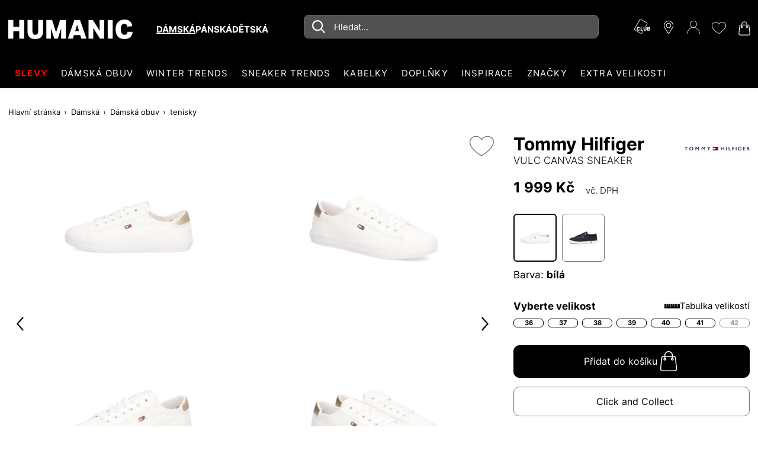

--- FILE ---
content_type: text/html;charset=UTF-8
request_url: https://www.humanic.net/cz/p/Tommy-Hilfiger/Damska/Tenisky/VULC-CANVAS-SNEAKER-b%C3%ADl%C3%A1/1421102695
body_size: 43386
content:
<!DOCTYPE html>
<html lang="cs" class="mandant-hum">
<head>
    <title>
        Tommy Hilfiger VULC CANVAS SNEAKER koup&#237;te online na HUMANIC.net</title>
    <link rel="preload" href="/_ui/responsive/theme-hum/fonts/UcC73FwrK3iLTeHuS_fvQtMwCp50KnMa1ZL7.woff2" as="font" type="font/woff2"
          crossorigin>
<link rel="preconnect" href="//web.cmp.usercentrics.eu">
    <link rel="preconnect" href="//api.usercentrics.eu" crossorigin>
    <link rel="preconnect" href="//app.usercentrics.eu">
    <link rel="preload" href="//web.cmp.usercentrics.eu/ui/loader.js" as="script" fetchpriority="high">
<link rel="dns-prefetch" href="//cdn-eu.dynamicyield.com">
    <link rel="dns-prefetch" href="//st-eu.dynamicyield.com">
    <link rel="dns-prefetch" href="//rcom-eu.dynamicyield.com">
    <link rel="preconnect" href="//cdn-eu.dynamicyield.com">
    <link rel="preconnect" href="//st-eu.dynamicyield.com">
    <link rel="preconnect" href="//rcom-eu.dynamicyield.com">
<meta http-equiv="Content-Type" content="text/html; charset=utf-8"/>
    <meta http-equiv="X-UA-Compatible" content="IE=edge">
    <meta charset="utf-8">
    <meta name="viewport" content="width=device-width, initial-scale=1, user-scalable=no">
    <meta property="og:title" content="Tommy Hilfiger VULC CANVAS SNEAKER koup&#237;te online na HUMANIC.net"/>
<meta property="og:description" content="Tommy Hilfiger VULC CANVAS SNEAKER na HUMANIC.net | Doručení zdarma | Vrácení zdarma na prodejně | Oblíbené módní značky | Sleva 250Kč při odběru novinek ✔">
<meta property="og:image" content="https://humanic.net/cdn-cgi/imagedelivery/_EdgkQGEcDpBTSMLIbMg5A/1421102695_1/pdpgalleryhq">
<meta name="keywords">
<meta name="robots" content="index,follow">
<meta name="description" content="Tommy Hilfiger VULC CANVAS SNEAKER na HUMANIC.net | Doru&#269;en&iacute; zdarma | Vr&aacute;cen&iacute; zdarma na prodejn&#283; | Obl&iacute;ben&eacute; m&oacute;dn&iacute; zna&#269;ky | Sleva 250K&#269; p&#345;i odb&#283;ru novinek &#10004;">
<link rel="shortcut icon" type="image/x-icon" media="all" href="/_ui/responsive/theme-hum/images/favicon.ico"/>
        <script>
    
    var ACC = {config: {}};
    ACC.config.sitePath = "cz";
    ACC.config.language = "cs";
    ACC.config.contextPath = "";
    ACC.config.encodedContextPath = "\/cz";
    ACC.config.commonResourcePath = "\/_ui\/responsive\/common";
    ACC.config.themeResourcePath = "\/_ui\/responsive\/theme-hum";
    ACC.config.siteResourcePath = "\/_ui\/responsive\/site-humanic-cz";
    ACC.config.rootPath = "\/_ui\/responsive";
    ACC.accessibilityLoading = 'Nahrává se… Chvilku strpení, prosím…';
    ACC.accessibilityStoresLoaded = 'Prodejny nalezeny';
    ACC.config.googleApiKey = "";
    ACC.config.googleApiVersion = "3.7";
    ACC.config.debugLoggingEnabled = false;
    ACC.config.mandant = "HUMANIC";
    ACC.config.dataFileJobfinder = "/_ui/export/mum-hum-jobs.xml";
    ACC.config.dataFileStorefinder = "/_ui/export/mum-hum-stores.xml";

    
    ACC.autocompleteUrl = '/cz/search/autocompleteSecure';

    
    ACC.config.loginUrl = '/cz/login';

    
    ACC.config.authenticationStatusUrl = '\/cz\/authentication\/status';

    

    ACC.config.algolia = {};
    ACC.config.algolia.apiId = 'JO7G6KND33';
    ACC.config.algolia.apiKey = 'YmFmMzU4Y2Q4ODllMmQxN2YyNzMzMTQ1MmUxNzI5N2Y2NDc0MmZkNmE1M2M1NTA5ZjYwOTIzM2YzMzg2YzMzNnZhbGlkVW50aWw9MTc2OTMyODI2MQ==';
    ACC.config.algolia.index = 'live_hum_products_cz';
    ACC.config.algolia.hitsPerPage = 0;
    ACC.config.algolia.sortOptions = 'default;sold_items;online_date;price_asc;price_desc';
    ACC.config.algolia.filterOptions = '{ \"brand\": { \"opened\": \"true\", \"widget\": \"\" }, \"productTypes\": { \"opened\": \"true\", \"widget\": \"\" }, \"colorObject.colorGroupFilter\": { \"opened\": \"true\", \"widget\": \"refinementListColor\" }, \"departmentName\": { \"opened\": \"true\", \"widget\": \"\" }, \"extraSize\": { \"opened\": \"true\", \"widget\": \"toggleRefinement\" }, \"isNew\": { \"opened\": \"true\", \"widget\": \"toggleRefinement\" }, \"isClubPrice\": { \"opened\": \"true\", \"widget\": \"toggleRefinement\" }, \"availableStoresList\": {\"opened\": \"false\", \"widget\": \"refinementListStores\"}, \"isPartnerProduct\": { \"opened\": \"true\", \"widget\": \"refinementListPartner\" }, \"isSpecialOffer\": { \"opened\": \"true\", \"widget\": \"toggleRefinement\" }, \"promoEnabled\": { \"opened\": \"true\", \"widget\": \"toggleRefinement\" },\"price\": { \"opened\": \"true\", \"size\": { \"opened\": \"true\", \"widget\": \"\" }, \"widget\": \"priceRangeSlider\" }, \"size\": { \"opened\": \"true\", \"widget\": \"refinementListSize\" },\"volume\": { \"opened\": \"true\", \"widget\": \"\" },\"sizeFilterEU\": { \"opened\": \"true\", \"widget\": \"refinementListSize\" },\"sizeFilter\": { \"opened\": \"true\", \"widget\": \"refinementListSize\" } }';
    ACC.config.algolia.filterHideAfter = '13';
    ACC.config.algolia.filterShowMinvalue = '0';
    ACC.config.algolia.filterShowMinValueToggle = 1;
    ACC.config.algolia.filterSearchShowMinvalue = '7';
    ACC.config.algolia.debounceMillisSearch = 2000;
    ACC.config.algolia.debounceMillisSuggestion = '1000';
    ACC.config.algolia.trackingEnabled = 'true';
    ACC.config.algolia.trackingScope = 'multiple';
    ACC.config.algolia.autocompleteBannersMax = '3';
    ACC.config.algolia.autocompleteRecentSearchesMax = '5';
    ACC.config.algolia.autocompleteQuerySuggestionsMax = '5';
    ACC.config.wishlist = {};
    ACC.config.wishlist.maxsize = 20;

</script>
<script>
    ACC.addons = {};	//JS namespace for addons properties
    
        ACC.addons['smarteditaddon'] = [];
        </script>
<script>
    ACC.googleAnalytics = {
        push: function (gaObject) {
            try {
                if (ACC.config.debugLoggingEnabled) {
                    console.debug('ga tracking:');
                    console.debug(gaObject);
                }

                if (window.dataLayer !== undefined) {
                    window.dataLayer.push(gaObject);
                }
            } catch (e) {
                console.error(e);
            }
        }
    };
</script>
<script type="text/plain" data-usercentrics="Google Tag Manager">
window.dataLayer = window.dataLayer || [];
</script>


<script type="text/plain" data-usercentrics="Google Tag Manager">
try {
    (function(w,d,s,l,i){w[l]=w[l]||[];w[l].push({'gtm.start':
            new Date().getTime(),event:'gtm.js'});var f=d.getElementsByTagName(s)[0],
        j=d.createElement(s),dl=l!='dataLayer'?'&l='+l:'';j.defer=true;j.src=
        'https://www.googletagmanager.com/gtm.js?id='+i+dl;f.parentNode.insertBefore(j,f);
    })(window,document,'script','dataLayer','GTM-MTVB2JT');
} catch (e) {
    console.warn(e);
}
</script>

<script>
    window.addEventListener('personalize-tracking', function (event) {
        try {
            window.dataLayer = window.dataLayer || [];
            window.dataLayer.push({
                'event': 'pageview',
                'pageType': 'product',
                'hashed_email': event.detail.hashed_email,
                'member_id': event.detail.member_id
            });
        } catch (e) {
            console.warn(e);
        }
    }, {once: true});
</script>



<script>
    var dyConsentCookieName = "dy_consent";
    var algoliaTrackingConsentCookieName = "algolia_tracking_consent";
    var algoliaPersonalizationConsentCookieName = "algolia_personalization_consent";

    function existsConsentCookie(cookieName) {
        var dc = document.cookie;
        var prefix = cookieName + "=";
        var begin = dc.indexOf("; " + prefix);
        if (begin == -1) {
            begin = dc.indexOf(prefix);
            if (begin != 0) {
                
                return false;
            }
        } else {
            begin += 2;
            var end = document.cookie.indexOf(";", begin);
            if (end == -1) {
                end = dc.length;
            }
        }
        var exists = decodeURI(dc.substring(begin + prefix.length, end)) != null;
        
        return exists;
    }

    function createConsentCookie(cookieName) {
        
        const d = new Date();
        d.setTime(d.getTime() + (365 * 24 * 60 * 60 * 1000)); //1 year

        document.cookie = cookieName + "=true; expires=" + d.toUTCString() + "; path=/";
    }

    function deleteConsentCookie(cookieName) {
        
        const d = new Date();
        d.setTime(d.getTime() - 2000); // in the past

        document.cookie = cookieName + "=true; expires=" + d.toUTCString() + "; path=/";
    }
</script>





<!--Dynamic Yield-->
<script>
    function dyInit() {
        try {
            window.DY = window.DY || {};
        } catch (e) {
            console.warn("can't initialize DY");
        }
    }
    function dyPageType() {
        try {
            DY.recommendationContext =
            
                
                
                
                    {type: 'PRODUCT', data: ['1421102695']};
                
                
                
            
        } catch (e) {
            console.warn("can't initialize DY", e);
        }
    }
    function setDyConsent(dyConsent) {
        try {
            DY.userActiveConsent = { accepted: dyConsent }
            try {
                window.localStorage.setItem("userActiveConsent", dyConsent);
            }
            catch (e) {
                console.warn("couldn't save the value of the consent");
            }
        } catch (e) {
            console.warn("can't initialize DY with UC");
        }
    }
    function executeDYWithDelay(startTime, dyFunc) {
        try {
            const timeout = 3000; // 3sec
            const interval = 200;
            if (typeof DY === 'undefined' || typeof DY.API === 'undefined') {
                if (Date.now() - startTime >= timeout) {
                    console.log('timed out while waiting for dy');
                } else {
                    // not available yet, wait for the specified interval and check again
                    setTimeout(function() {executeDYWithDelay(startTime, dyFunc)}, interval);
                }
            } else {
                // dy is available. call the success handler
                dyFunc();
            }
        } catch(e) {
            console.warn("can't send DY event", e);
        }
    }
    
    window.addEventListener('dy-init-event', function (event) {
            try {
                const dyConsent = existsConsentCookie(dyConsentCookieName);
                
                DYO.ActiveConsent.updateConsentAcceptedStatus(dyConsent);
                setDyConsent(dyConsent);
            }
            catch(e) {
                console.warn("can't handle UC event - DY was not properly initialized", e);
            }
        }
    )
    
    dyInit();
    dyPageType();
    setDyConsent(existsConsentCookie(dyConsentCookieName));
</script>


<script src="//cdn-eu.dynamicyield.com/api/9877086/api_dynamic.js"></script>

<script src="//cdn-eu.dynamicyield.com/api/9877086/api_static.js"></script>
<!--Dynamic Yield ends-->
<script>
    (function () {
        window.addEventListener('UC_CONSENT', function (event) {
            try {
                let services = event.detail.services;
                Object.values(services).forEach(value => {
                    switch (value.name) {
                        case 'Dynamic Yield Analytics':
                            if (value.consent.given) {
                                createConsentCookie(dyConsentCookieName);
                            } else {
                                deleteConsentCookie(dyConsentCookieName);
                            }
                            break;
                        case 'Algolia-Tracking':
                            if (value.consent.given) {
                                createConsentCookie(algoliaTrackingConsentCookieName);
                            } else {
                                deleteConsentCookie(algoliaTrackingConsentCookieName);
                            }
                            break;
                        case 'Algolia-Personalization':
                            if (value.consent.given) {
                                createConsentCookie(algoliaPersonalizationConsentCookieName);
                            } else {
                                deleteConsentCookie(algoliaPersonalizationConsentCookieName);
                            }
                            break;
                        case 'Google Analytics':
                            if (value.consent.given) {
                                window.dispatchEvent(new Event('google-analytics-consent'));
                            }
                            break;
                    }
                });
                window.dispatchEvent(new Event('algolia-init-event'));
                window.dispatchEvent(new Event('dy-init-event'));
            } catch (e) {
                console.warn("can't handle UC event", e);
            }
        });
    })();
</script>
<script id="usercentrics-cmp" src="https://web.cmp.usercentrics.eu/ui/loader.js" data-settings-id="nUnSVy5e62-JAV"
                defer></script>
    <!-- Jentis -->
<script type="text/plain" data-usercentrics="Jentis">
    (function (sCDN, sCDNProject, sCDNWorkspace, sCDNVers) {
        if (
            window.localStorage !== null &&
            typeof window.localStorage === "object" &&
            typeof window.localStorage.getItem === "function" &&
            window.sessionStorage !== null &&
            typeof window.sessionStorage === "object" &&
            typeof window.sessionStorage.getItem === "function") {
            sCDNVers = window.sessionStorage.getItem('jts_preview_version') || window.localStorage.getItem('jts_preview_version') || sCDNVers;
        }
        window.jentis = window.jentis || {};
        window.jentis.config = window.jentis.config || {};
        window.jentis.config.frontend = window.jentis.config.frontend || {};
        window.jentis.config.frontend.cdnhost = sCDN + "/get/" + sCDNWorkspace + "/web/" + sCDNVers + "/";
        window.jentis.config.frontend.vers = sCDNVers;
        window.jentis.config.frontend.env = sCDNWorkspace;
        window.jentis.config.frontend.project = sCDNProject;
        window._jts = window._jts || [];
        var f = document.getElementsByTagName("script")[0];
        var j = document.createElement("script");
        j.async = true;
        j.src = window.jentis.config.frontend.cdnhost + "2ereh9.js";
        f.parentNode.insertBefore(j, f)
    })("https://k56cxc.humanic.net", "humanic", "live", "_");
</script>
<!-- End Jentis --><!-- Google structured data -->
    <script type="application/ld+json">
        {
            "@context": "http://schema.org/",
            "@type": "WebSite",
            "name": "Humanic.net | Boty, Tašky & Doplňky nakupování",
            "url": "https://www.humanic.net/cz"
        }
    </script>

    <script type="application/ld+json">
        {
            "@context": "http://schema.org",
            "@type": "WebPage",
            "headline": "V našem internetovém obchodě humanic.net si můžete objednat své oblíbené zboží kdykoli zdarma."
            ,"specialty": "Do našich prodejen i do e-shopu vám neustále přinášíme nejnovější trendy ze světových metropolí módy."
        }
    </script>

    <script type="application/ld+json">
        {
            "@context": "http://schema.org",
            "@type": "Organization",
            "name": "HUMANIC",
            "legalName": "Leder & Schuh AG",
            "url": "https://www.humanic.net/cz",
            "logo": "https://www.humanic.net/_ui/responsive/theme-hum/images/Humanic_1000x1000_webadresse.png",
            "contactPoint": {
                "@type": "ContactPoint",
                "contactType": "customer support",
                "telephone": "+420 538 890 039",
                "email": "service.cz@humanic.net"
            },
            "sameAs": [
                "https://www.facebook.com/humanicczech"
                , "https://www.instagram.com/humanicshoes", " "
            ]
        }
    </script>
    <!-- End Google structured data -->
<link rel="stylesheet" type="text/css" media="all" href="/_ui/responsive/theme-hum/css/styles.css?v=20260119191144">
<script defer src="https://static-eu.payments-amazon.com/checkout.js"></script>
<script defer src="/_ui/responsive/theme-hum/js/javascript.min.js?v=20260119191144"></script>
<script defer type="text/javascript" src="/_ui/shared/js/analyticsmediator.js"></script>
<script type="text/plain" data-usercentrics="Scarab Research">
    var ScarabQueue = ScarabQueue || [];
    (function(id) {
        if (document.getElementById(id)) return;
        var js = document.createElement('script'); js.id = id;
        js.defer = true;
        js.src = '//cdn.scarabresearch.com/js/1A098E8A9B585B59/scarab-v2.js';
        var fs = document.getElementsByTagName('script')[0];
        fs.parentNode.insertBefore(js, fs);
    })('scarab-js-api');
</script>

<script>
    function executeScarabWithDelay(startTime, func) {
        try {
            const timeout = 3000; // 3sec
            const interval = 200;
            if (typeof ScarabQueue === 'undefined') {
                if (Date.now() - startTime >= timeout) {
                    console.log('timed out while waiting for scarab');
                } else {
                    // not available yet, wait for the specified interval and check again
                    setTimeout(function() {executeScarabWithDelay(startTime, func)}, interval);
                }
            } else {
                // is available
                func();
            }
        } catch(e) {
            console.warn("can't call scarab method", e);
        }
    }
</script>



<script>
    !function(){var e=new XMLHttpRequest;return e?(e.onreadystatechange=function(){e.readyState===XMLHttpRequest.DONE&&(200===e.status?document.head.insertBefore(e.responseXML.documentElement,document.head.childNodes[document.head.childElementCount]):console.error("loading of icon-sprite failed"))},e.open("GET","/_ui/responsive/theme-hum/images/icons.svg?v=20260119191144"),e.responseType="document",void e.send()):!1}();
</script>
<script type="text/plain" data-usercentrics="Certified shop">
    if ("Slo_4378".length > 0) {
        var smdWrapper = document.createElement("script"), smdScript;
        smdWrapper.async = true;
        smdWrapper.type = "text/javascript";
        smdWrapper.src = "https://cpx.smind.si/Log/LogData?data=" + JSON.stringify({
            Key: "Slo_4378",
            Size: "80",
            Type: "badge",
            Version: 2,
            BadgeClassName: "smdWrapperTag"
        });
        smdScript = document.getElementsByTagName("script")[0];
        smdScript.parentNode.insertBefore(smdWrapper, smdScript);
    }
</script></head>
<body class="page-productDetailPage pageType-ProductPage template-pages-product-productLayout1Page  smartedit-page-uid-productDetailPage smartedit-page-uuid-eyJpdGVtSWQiOiJwcm9kdWN0RGV0YWlsUGFnZSIsImNhdGFsb2dJZCI6Imh1bUNvbnRlbnRDYXRhbG9nIiwiY2F0YWxvZ1ZlcnNpb24iOiJPbmxpbmUifQ== smartedit-catalog-version-uuid-humContentCatalog/Online  language-cs"
      data-pageid="productDetailPage" data-rootpath="/cz/" >
<a href="#main-content-start" class="skip-link">Přejít na hlavní menu</a>
<div class="l-offcanvas-bg"></div>
<header id="header-sticky-placeholder" class="page-header">
    <div class="l-nav-wrapper">
        <div class="container d-flex justify-content-between" data-cy="nav_navigationBar">
            <div class="page-logo__wrapper">
                <div class="header-logo">
                    <span class="l-header-tools__item d-md-none no-padding">
    <button class="btn-reset hamburger hamburger--squeeze js-hamburger" type="button">
        <span class="hamburger-box">
            <span class="hamburger-inner"></span>
        </span>
    </button>
</span>
<a href="https://www.humanic.net/cz" title="Humanic">
                        <svg fill="currentColor" class="page-logo--humanic" id="Humanic_Logo" width="210" viewBox="0 0 752.78998 117.77">
    <g id="g859" transform="translate(-583.6,-481.12)">
        <path d="m 650.18,596.06 v -44.28 h -36.43 v 44.28 H 583.6 V 483.94 h 30.15 v 40.67 h 36.43 v -40.67 h 30.15 v 112.12 z"
              id="path845"></path>
        <path d="m 764.34,483.94 h 30.15 v 65.64 c 0,32.87 -15.92,49.3 -47.74,49.3 -31.41,0 -47.11,-16.43 -47.11,-49.3 v -65.64 h 30.15 v 66.74 c 0,7.74 1.36,13.4 4.08,16.96 2.72,3.56 7.12,5.34 13.19,5.34 6.07,0 10.47,-1.78 13.19,-5.34 2.72,-3.56 4.08,-9.21 4.08,-16.96 v -66.74 z"
              id="path847"></path>
        <path d="m 903.47,596.06 v -61.71 l -19.94,61.71 H 861.54 L 841.6,534.03 v 62.03 H 813.8 V 483.94 h 35.01 l 24.04,75.06 24.18,-75.06 h 34.86 v 112.12 z"
              id="path849"></path>
        <path d="m 1025.48,596.06 -6.43,-21.51 H 981.2 l -6.28,21.51 h -30.31 l 38.94,-112.12 h 34.24 l 38.94,112.12 z m -25.28,-84.17 -11.62,38.63 h 23.09 z"
              id="path851"></path>
        <path d="m 1138.38,596.06 -40.36,-64.23 v 64.23 h -28.58 V 483.94 h 26.38 l 40.36,64.22 v -64.22 h 28.58 v 112.12 z"
              id="path853"></path>
        <path d="M 1185.49,596.06 V 483.94 h 30.15 v 112.12 z" id="path855"></path>
        <path d="m 1336.39,555.08 c -0.84,13.71 -5.65,24.44 -14.45,32.19 -8.79,7.74 -20.57,11.62 -35.33,11.62 -16.96,0 -30.12,-5.1 -39.49,-15.31 -9.37,-10.2 -14.05,-24.52 -14.05,-42.94 0,-18.63 4.79,-33.21 14.37,-43.74 9.58,-10.52 22.89,-15.78 39.96,-15.78 13.4,0 24.08,3.33 32.04,9.97 7.96,6.65 13.03,16.52 15.23,29.6 l -29.99,3.45 c -1.26,-6.07 -3.33,-10.44 -6.2,-13.11 -2.88,-2.67 -6.89,-4.01 -12.01,-4.01 -14.34,0 -21.51,10.95 -21.51,32.82 0,22.09 7.27,33.13 21.83,33.13 5.44,0 9.74,-1.51 12.88,-4.55 3.14,-3.04 5.13,-7.49 5.97,-13.35 h 30.75 z"
              id="path857"></path>
    </g>
</svg>



</a>
                </div>
                <div class="header-gender" id="js-header-gender" data-cy="nav_genderWrapper"></div>
            </div>
            <section class="c-main-search d-none d-md-block desktop" data-search-url="/cz/search/"></section>
<div id="autocomplete-panel"></div>
<div id="queryRuleCustomData"></div><div class="l-header-tools--outer" data-ng-controller="HeaderNavigationController as headernav">
    <ul class="l-header-tools" data-ng-hide="headernav.getIsRequestSuccess()" aria-hidden="true">
        <li class="l-header-tools__item d-none d-md-block">
                        <svg class="icon l-header-tools__icon-club" viewBox="0 0 35 32" preserveAspectRatio="xMidYMid">
                                <path d="M13.304 0.066c-0.482 0.118-0.919 0.373-1.247 0.719-0.246 0.264-10.895 18.559-11.823 20.316-0.328 0.628-0.309 1.611 0.045 2.248 0.146 0.264 0.346 0.555 0.455 0.655 0.373 0.355 13.298 7.746 13.78 7.891 0.309 0.091 0.628 0.127 0.874 0.091 0.51-0.082 1.229-0.428 1.529-0.746 0.2-0.228 2.458-4.023 2.594-4.378 0.036-0.091-0.091-0.118-0.583-0.118h-0.637l-1.074 1.866c-0.619 1.065-1.183 1.939-1.311 2.030-0.164 0.109-0.41 0.155-0.783 0.155l-0.546-0.009-6.417-3.714c-3.532-2.039-6.535-3.823-6.672-3.959-0.3-0.291-0.437-0.792-0.337-1.22 0.036-0.155 2.676-4.797 5.853-10.303 4.542-7.855 5.853-10.058 6.089-10.221 0.2-0.137 0.428-0.2 0.71-0.2 0.473 0-0.1-0.319 8.601 4.715 5.47 3.158 5.416 3.122 5.416 3.923 0 0.391-0.164 0.71-1.775 3.504-0.974 1.693-1.775 3.104-1.775 3.122s0.291 0.027 0.646 0.009l0.646-0.027 1.629-2.822c1.793-3.113 1.921-3.422 1.729-4.269-0.164-0.746-0.555-1.256-1.311-1.729-1.921-1.183-12.643-7.309-13.034-7.445-0.482-0.164-0.819-0.191-1.274-0.082z"></path>
                                <path d="M7.961 17.45c-1.101 0.282-1.984 1.083-2.357 2.148-0.264 0.755-0.373 1.793-0.264 2.603 0.273 2.221 1.52 3.368 3.641 3.395 1.383 0.009 2.376-0.401 2.976-1.238 0.291-0.419 0.573-1.147 0.573-1.502 0-0.209-0.018-0.209-0.983-0.209h-0.983l-0.191 0.446c-0.264 0.637-0.628 0.846-1.365 0.81-0.701-0.046-0.992-0.228-1.302-0.856-0.209-0.41-0.228-0.546-0.228-1.629 0-1.092 0.018-1.211 0.228-1.593 0.319-0.573 0.728-0.819 1.338-0.819 0.637 0 0.974 0.2 1.229 0.728 0.109 0.228 0.2 0.419 0.218 0.437 0.009 0.018 0.446-0.018 0.983-0.082l0.965-0.109-0.055-0.237c-0.109-0.464-0.51-1.247-0.792-1.538-0.783-0.819-2.239-1.12-3.632-0.755z"></path>
                                <path d="M13.805 21.464v4.005h5.352l0.055-0.346c0.027-0.182 0.073-0.573 0.1-0.865l0.055-0.519h-3.559l-0.018-3.122-0.027-3.113-1.957-0.055z"></path>
                                <path d="M20.313 19.526c-0.082 2.321 0.018 3.777 0.319 4.478 0.264 0.61 0.919 1.211 1.556 1.429 0.674 0.228 2.212 0.237 2.867 0.009 0.846-0.291 1.393-0.856 1.72-1.748 0.146-0.401 0.173-0.828 0.209-3.304l0.036-2.84h-2.012l-0.027 2.749c-0.027 3.040-0.055 3.195-0.619 3.486-0.355 0.182-1.138 0.173-1.465-0.018-0.546-0.328-0.583-0.528-0.61-3.513l-0.036-2.703h-1.875z"></path>
                                <path d="M28.568 21.482l0.027 3.941 1.775 0.027c0.974 0.009 2.039-0.018 2.367-0.064 0.874-0.137 1.529-0.501 1.866-1.047 0.246-0.41 0.273-0.528 0.273-1.192 0-0.637-0.027-0.783-0.228-1.074-0.127-0.182-0.401-0.437-0.61-0.573l-0.382-0.246 0.355-0.255c0.501-0.364 0.674-0.737 0.674-1.447 0-0.765-0.209-1.22-0.746-1.556-0.601-0.382-1.101-0.446-3.349-0.446h-2.039zM32.4 19.107c0.455 0.209 0.555 0.828 0.209 1.238-0.209 0.246-0.255 0.255-1.183 0.282l-0.965 0.036v-1.657h0.865c0.473 0 0.956 0.046 1.074 0.1zM32.327 22.101c0.455 0.1 0.683 0.373 0.683 0.828 0 0.828-0.273 1.019-1.566 1.065l-0.983 0.036v-2.021h0.755c0.41 0 0.91 0.046 1.11 0.091z"></path>
                            </svg>
                        </li>
                <li>
            <a href="/cz/storefinder" class="l-header-tools__item"
               title="Storefinder">
                <svg class="icon icon-location" viewBox="0 0 32 32">
                    <path d="M16 0c-6.518 0-11.821 5.303-11.821 11.821 0 2.146 0.962 4.454 1.003 4.551 0.311 0.738 0.924 1.884 1.366 2.555l8.105 12.281c0.332 0.503 0.823 0.792 1.347 0.792s1.015-0.289 1.347-0.791l8.106-12.281c0.443-0.672 1.056-1.818 1.366-2.555 0.040-0.097 1.002-2.405 1.002-4.551 0-6.518-5.303-11.821-11.821-11.821zM25.537 15.832c-0.277 0.661-0.848 1.727-1.245 2.329l-8.106 12.281c-0.16 0.243-0.211 0.243-0.371 0l-8.106-12.281c-0.397-0.602-0.968-1.669-1.245-2.33-0.012-0.028-0.894-2.153-0.894-4.011 0-5.751 4.679-10.43 10.43-10.43s10.43 4.679 10.43 10.43c0 1.861-0.884 3.991-0.894 4.011z"></path>
                    <path d="M16 5.564c-3.451 0-6.258 2.808-6.258 6.258s2.807 6.258 6.258 6.258c3.451 0 6.258-2.808 6.258-6.258s-2.807-6.258-6.258-6.258zM16 16.689c-2.683 0-4.867-2.183-4.867-4.867s2.184-4.867 4.867-4.867 4.867 2.183 4.867 4.867-2.184 4.867-4.867 4.867z"></path>
                </svg>
            </a>
        </li>
        <li class="l-header-tools__item">
                    <svg class="icon icon-user" viewBox="0 0 32 32">
                        <path d="M15.14-0.028c-2.817 0.263-5.489 2.102-6.766 4.656-1.168 2.319-1.178 5.272-0.018 7.591 0.734 1.458 2.038 2.853 3.378 3.605l0.743 0.426-0.661 0.19c-3.768 1.123-6.703 3.306-8.832 6.549-1.44 2.192-2.31 4.873-2.446 7.509-0.054 0.996-0.045 1.060 0.145 1.25 0.236 0.236 0.471 0.244 0.716 0.027 0.154-0.127 0.19-0.344 0.281-1.422 0.299-3.714 1.794-6.884 4.456-9.412 2.654-2.527 6.214-3.95 9.864-3.95 2.183 0 4.148 0.453 6.16 1.413 3.388 1.622 5.933 4.384 7.301 7.917 0.453 1.178 0.743 2.527 0.86 4.031 0.090 1.078 0.127 1.295 0.281 1.422 0.244 0.218 0.48 0.208 0.716-0.027 0.19-0.19 0.199-0.254 0.145-1.25-0.136-2.636-1.006-5.317-2.446-7.509-2.128-3.243-5.064-5.426-8.832-6.549l-0.661-0.19 0.743-0.426c0.86-0.48 2.074-1.576 2.663-2.4 1.576-2.228 2.011-5.1 1.16-7.654-0.444-1.332-1.060-2.328-2.056-3.324-1.83-1.83-4.302-2.718-6.893-2.473zM17.993 1.322c2.536 0.725 4.547 2.808 5.218 5.39 0.236 0.924 0.218 2.663-0.045 3.614-0.57 2.11-1.993 3.822-3.95 4.764-1.123 0.544-1.956 0.734-3.216 0.734-1.268 0-2.092-0.19-3.216-0.734-1.956-0.942-3.378-2.654-3.95-4.764-0.263-0.951-0.281-2.69-0.045-3.614 0.752-2.908 3.044-5.009 6.123-5.607 0.552-0.109 2.41 0.027 3.080 0.218z"></path>
                        </svg>
                </li>
                <li class="l-header-tools__item"
                title="Moje přání"
                data-ng-controller="WishlistController as wishlist">
                <span class="c-wishlist-amount__wrapper">
                    <svg class="icon icon-wishlist" viewBox="0 0 32 32">
                        <path d="M15.889 29.155c-0.031 0.003-0.067 0.004-0.103 0.004-0.191 0-0.373-0.040-0.537-0.113l0.009 0.003c-5.679-2.946-15.258-10.101-15.258-17.78v-0.632c0.186-4.346 3.755-7.799 8.13-7.799 0.139 0 0.278 0.004 0.416 0.010l-0.019-0.001c0.033-0 0.071-0.001 0.11-0.001 3.017 0 5.676 1.534 7.239 3.864l0.020 0.031c1.732-2.372 4.503-3.895 7.63-3.895 0.019 0 0.038 0 0.057 0l-0.003-0c4.105 0 8.421 2.737 8.421 7.789 0 9.158-15.158 18.309-15.258 18.415-0.208 0.068-0.448 0.107-0.697 0.107-0.055 0-0.109-0.002-0.163-0.006l0.007 0zM8.211 3.902c-3.843 0.002-6.978 3.027-7.157 6.826l-0.001 0.016v0.526c0 6.316 7.684 13.158 14.737 16.836h0.421c0.105-0.105 14.632-9.053 14.632-17.467 0-4.421-3.684-6.737-7.368-6.737v0c-0.054-0.001-0.118-0.002-0.182-0.002-2.982 0-5.568 1.693-6.85 4.17l-0.020 0.043-0.421 0.842-0.526-0.842c-1.311-2.52-3.903-4.211-6.889-4.211-0.020 0-0.041 0-0.061 0l0.003-0h-0.316z"></path>
                    </svg>
                    <span class="c-wishlist-amount ng-hide" data-ng-show="wishlist.getItemsQuantity()>0"
                          data-ng-bind="wishlist.getItemsQuantity()"></span>
                </span>
            </li>
        <li>
                <a href="/cz/cart" class="l-header-tools__item"
                   title="Nákupní košík">
                    <div class="c-cart-amount__wrapper">
                        <svg class="icon icon-shopping-bag">
                            <use xlink:href="#icon-shopping-bag"></use>
                        </svg>
                    </div>
                </a>
            </li>
        </ul>
    <ul class="l-header-tools ng-hide" data-ng-show="headernav.getIsRequestSuccess()">
        <li>
                <a id="js-sticky-search" href class="l-header-tools__item d-none sticky-search"
                   title="headerTools.wcag.ariaLabel.search">
                    <svg class="icon icon-search" viewBox="0 0 32 32">
                        <path d="M12.059 24.144c-6.66 0-12.059-5.399-12.059-12.059s5.399-12.059 12.059-12.059c6.66 0 12.059 5.399 12.059 12.059v0c0 0.004 0 0.009 0 0.014 0 6.652-5.393 12.045-12.045 12.045-0.005 0-0.010 0-0.015 0h0.001zM12.059 1.181c-5.951 0-10.776 4.825-10.776 10.776s4.825 10.776 10.776 10.776c5.951 0 10.776-4.825 10.776-10.776v0c-0.035-5.938-4.838-10.743-10.773-10.78l-0.004-0z"></path>
                        <path d="M31.429 31.97c-0.024 0.003-0.052 0.004-0.081 0.004-0.161 0-0.31-0.049-0.433-0.134l0.003 0.002-11.163-11.166c-0.156-0.118-0.256-0.303-0.256-0.511 0-0.353 0.286-0.639 0.639-0.639 0.208 0 0.393 0.1 0.51 0.254l0.001 0.002 11.161 11.161c0.118 0.113 0.191 0.272 0.191 0.447s-0.073 0.334-0.191 0.447l-0 0c0.004 0.133-0.252 0.133-0.381 0.133z"></path>
                    </svg>
                </a>
            </li>
        <li class="ng-hide" data-ng-show="headernav.getIsLoggedIn() && headernav.getIsInYourClub()">
                <a href="/cz/account/club" class="l-header-tools__item d-none d-md-block"
                   title="Moje slevy">
                    <svg class="icon l-header-tools__icon-club" viewBox="0 0 35 32" preserveAspectRatio="xMidYMid">
                            <path d="M13.304 0.066c-0.482 0.118-0.919 0.373-1.247 0.719-0.246 0.264-10.895 18.559-11.823 20.316-0.328 0.628-0.309 1.611 0.045 2.248 0.146 0.264 0.346 0.555 0.455 0.655 0.373 0.355 13.298 7.746 13.78 7.891 0.309 0.091 0.628 0.127 0.874 0.091 0.51-0.082 1.229-0.428 1.529-0.746 0.2-0.228 2.458-4.023 2.594-4.378 0.036-0.091-0.091-0.118-0.583-0.118h-0.637l-1.074 1.866c-0.619 1.065-1.183 1.939-1.311 2.030-0.164 0.109-0.41 0.155-0.783 0.155l-0.546-0.009-6.417-3.714c-3.532-2.039-6.535-3.823-6.672-3.959-0.3-0.291-0.437-0.792-0.337-1.22 0.036-0.155 2.676-4.797 5.853-10.303 4.542-7.855 5.853-10.058 6.089-10.221 0.2-0.137 0.428-0.2 0.71-0.2 0.473 0-0.1-0.319 8.601 4.715 5.47 3.158 5.416 3.122 5.416 3.923 0 0.391-0.164 0.71-1.775 3.504-0.974 1.693-1.775 3.104-1.775 3.122s0.291 0.027 0.646 0.009l0.646-0.027 1.629-2.822c1.793-3.113 1.921-3.422 1.729-4.269-0.164-0.746-0.555-1.256-1.311-1.729-1.921-1.183-12.643-7.309-13.034-7.445-0.482-0.164-0.819-0.191-1.274-0.082z"></path>
                            <path d="M7.961 17.45c-1.101 0.282-1.984 1.083-2.357 2.148-0.264 0.755-0.373 1.793-0.264 2.603 0.273 2.221 1.52 3.368 3.641 3.395 1.383 0.009 2.376-0.401 2.976-1.238 0.291-0.419 0.573-1.147 0.573-1.502 0-0.209-0.018-0.209-0.983-0.209h-0.983l-0.191 0.446c-0.264 0.637-0.628 0.846-1.365 0.81-0.701-0.046-0.992-0.228-1.302-0.856-0.209-0.41-0.228-0.546-0.228-1.629 0-1.092 0.018-1.211 0.228-1.593 0.319-0.573 0.728-0.819 1.338-0.819 0.637 0 0.974 0.2 1.229 0.728 0.109 0.228 0.2 0.419 0.218 0.437 0.009 0.018 0.446-0.018 0.983-0.082l0.965-0.109-0.055-0.237c-0.109-0.464-0.51-1.247-0.792-1.538-0.783-0.819-2.239-1.12-3.632-0.755z"></path>
                            <path d="M13.805 21.464v4.005h5.352l0.055-0.346c0.027-0.182 0.073-0.573 0.1-0.865l0.055-0.519h-3.559l-0.018-3.122-0.027-3.113-1.957-0.055z"></path>
                            <path d="M20.313 19.526c-0.082 2.321 0.018 3.777 0.319 4.478 0.264 0.61 0.919 1.211 1.556 1.429 0.674 0.228 2.212 0.237 2.867 0.009 0.846-0.291 1.393-0.856 1.72-1.748 0.146-0.401 0.173-0.828 0.209-3.304l0.036-2.84h-2.012l-0.027 2.749c-0.027 3.040-0.055 3.195-0.619 3.486-0.355 0.182-1.138 0.173-1.465-0.018-0.546-0.328-0.583-0.528-0.61-3.513l-0.036-2.703h-1.875z"></path>
                            <path d="M28.568 21.482l0.027 3.941 1.775 0.027c0.974 0.009 2.039-0.018 2.367-0.064 0.874-0.137 1.529-0.501 1.866-1.047 0.246-0.41 0.273-0.528 0.273-1.192 0-0.637-0.027-0.783-0.228-1.074-0.127-0.182-0.401-0.437-0.61-0.573l-0.382-0.246 0.355-0.255c0.501-0.364 0.674-0.737 0.674-1.447 0-0.765-0.209-1.22-0.746-1.556-0.601-0.382-1.101-0.446-3.349-0.446h-2.039zM32.4 19.107c0.455 0.209 0.555 0.828 0.209 1.238-0.209 0.246-0.255 0.255-1.183 0.282l-0.965 0.036v-1.657h0.865c0.473 0 0.956 0.046 1.074 0.1zM32.327 22.101c0.455 0.1 0.683 0.373 0.683 0.828 0 0.828-0.273 1.019-1.566 1.065l-0.983 0.036v-2.021h0.755c0.41 0 0.91 0.046 1.11 0.091z"></path>
                        </svg>
                    </a>
            </li>
            <li class="ng-hide" data-ng-show="!headernav.getIsLoggedIn() || !headernav.getIsInYourClub()">
                <a href="/cz/club" class="l-header-tools__item d-none d-md-block"
                   title="Moje slevy">
                    <svg class="icon l-header-tools__icon-club" viewBox="0 0 35 32" preserveAspectRatio="xMidYMid">
                            <path d="M13.304 0.066c-0.482 0.118-0.919 0.373-1.247 0.719-0.246 0.264-10.895 18.559-11.823 20.316-0.328 0.628-0.309 1.611 0.045 2.248 0.146 0.264 0.346 0.555 0.455 0.655 0.373 0.355 13.298 7.746 13.78 7.891 0.309 0.091 0.628 0.127 0.874 0.091 0.51-0.082 1.229-0.428 1.529-0.746 0.2-0.228 2.458-4.023 2.594-4.378 0.036-0.091-0.091-0.118-0.583-0.118h-0.637l-1.074 1.866c-0.619 1.065-1.183 1.939-1.311 2.030-0.164 0.109-0.41 0.155-0.783 0.155l-0.546-0.009-6.417-3.714c-3.532-2.039-6.535-3.823-6.672-3.959-0.3-0.291-0.437-0.792-0.337-1.22 0.036-0.155 2.676-4.797 5.853-10.303 4.542-7.855 5.853-10.058 6.089-10.221 0.2-0.137 0.428-0.2 0.71-0.2 0.473 0-0.1-0.319 8.601 4.715 5.47 3.158 5.416 3.122 5.416 3.923 0 0.391-0.164 0.71-1.775 3.504-0.974 1.693-1.775 3.104-1.775 3.122s0.291 0.027 0.646 0.009l0.646-0.027 1.629-2.822c1.793-3.113 1.921-3.422 1.729-4.269-0.164-0.746-0.555-1.256-1.311-1.729-1.921-1.183-12.643-7.309-13.034-7.445-0.482-0.164-0.819-0.191-1.274-0.082z"></path>
                            <path d="M7.961 17.45c-1.101 0.282-1.984 1.083-2.357 2.148-0.264 0.755-0.373 1.793-0.264 2.603 0.273 2.221 1.52 3.368 3.641 3.395 1.383 0.009 2.376-0.401 2.976-1.238 0.291-0.419 0.573-1.147 0.573-1.502 0-0.209-0.018-0.209-0.983-0.209h-0.983l-0.191 0.446c-0.264 0.637-0.628 0.846-1.365 0.81-0.701-0.046-0.992-0.228-1.302-0.856-0.209-0.41-0.228-0.546-0.228-1.629 0-1.092 0.018-1.211 0.228-1.593 0.319-0.573 0.728-0.819 1.338-0.819 0.637 0 0.974 0.2 1.229 0.728 0.109 0.228 0.2 0.419 0.218 0.437 0.009 0.018 0.446-0.018 0.983-0.082l0.965-0.109-0.055-0.237c-0.109-0.464-0.51-1.247-0.792-1.538-0.783-0.819-2.239-1.12-3.632-0.755z"></path>
                            <path d="M13.805 21.464v4.005h5.352l0.055-0.346c0.027-0.182 0.073-0.573 0.1-0.865l0.055-0.519h-3.559l-0.018-3.122-0.027-3.113-1.957-0.055z"></path>
                            <path d="M20.313 19.526c-0.082 2.321 0.018 3.777 0.319 4.478 0.264 0.61 0.919 1.211 1.556 1.429 0.674 0.228 2.212 0.237 2.867 0.009 0.846-0.291 1.393-0.856 1.72-1.748 0.146-0.401 0.173-0.828 0.209-3.304l0.036-2.84h-2.012l-0.027 2.749c-0.027 3.040-0.055 3.195-0.619 3.486-0.355 0.182-1.138 0.173-1.465-0.018-0.546-0.328-0.583-0.528-0.61-3.513l-0.036-2.703h-1.875z"></path>
                            <path d="M28.568 21.482l0.027 3.941 1.775 0.027c0.974 0.009 2.039-0.018 2.367-0.064 0.874-0.137 1.529-0.501 1.866-1.047 0.246-0.41 0.273-0.528 0.273-1.192 0-0.637-0.027-0.783-0.228-1.074-0.127-0.182-0.401-0.437-0.61-0.573l-0.382-0.246 0.355-0.255c0.501-0.364 0.674-0.737 0.674-1.447 0-0.765-0.209-1.22-0.746-1.556-0.601-0.382-1.101-0.446-3.349-0.446h-2.039zM32.4 19.107c0.455 0.209 0.555 0.828 0.209 1.238-0.209 0.246-0.255 0.255-1.183 0.282l-0.965 0.036v-1.657h0.865c0.473 0 0.956 0.046 1.074 0.1zM32.327 22.101c0.455 0.1 0.683 0.373 0.683 0.828 0 0.828-0.273 1.019-1.566 1.065l-0.983 0.036v-2.021h0.755c0.41 0 0.91 0.046 1.11 0.091z"></path>
                        </svg>
                    </a>
            </li>
        <li>
            <a href="/cz/storefinder" class="l-header-tools__item"
               title="Storefinder">
                <svg class="icon icon-location" viewBox="0 0 32 32">
                    <path d="M16 0c-6.518 0-11.821 5.303-11.821 11.821 0 2.146 0.962 4.454 1.003 4.551 0.311 0.738 0.924 1.884 1.366 2.555l8.105 12.281c0.332 0.503 0.823 0.792 1.347 0.792s1.015-0.289 1.347-0.791l8.106-12.281c0.443-0.672 1.056-1.818 1.366-2.555 0.040-0.097 1.002-2.405 1.002-4.551 0-6.518-5.303-11.821-11.821-11.821zM25.537 15.832c-0.277 0.661-0.848 1.727-1.245 2.329l-8.106 12.281c-0.16 0.243-0.211 0.243-0.371 0l-8.106-12.281c-0.397-0.602-0.968-1.669-1.245-2.33-0.012-0.028-0.894-2.153-0.894-4.011 0-5.751 4.679-10.43 10.43-10.43s10.43 4.679 10.43 10.43c0 1.861-0.884 3.991-0.894 4.011z"></path>
                    <path d="M16 5.564c-3.451 0-6.258 2.808-6.258 6.258s2.807 6.258 6.258 6.258c3.451 0 6.258-2.808 6.258-6.258s-2.807-6.258-6.258-6.258zM16 16.689c-2.683 0-4.867-2.183-4.867-4.867s2.184-4.867 4.867-4.867 4.867 2.183 4.867 4.867-2.184 4.867-4.867 4.867z"></path>
                </svg>
            </a>
        </li>
        <li>
            <button type="button" class="l-header-tools__item btn-reset ng-hide" title="Přihlásit se"
               data-ng-show="!headernav.getIsLoggedIn()"
               data-ng-click="headernav.showLoginOverlay()" data-cy="nav_userIcon">
                <svg class="icon icon-user" viewBox="0 0 32 32">
                    <path d="M15.14-0.028c-2.817 0.263-5.489 2.102-6.766 4.656-1.168 2.319-1.178 5.272-0.018 7.591 0.734 1.458 2.038 2.853 3.378 3.605l0.743 0.426-0.661 0.19c-3.768 1.123-6.703 3.306-8.832 6.549-1.44 2.192-2.31 4.873-2.446 7.509-0.054 0.996-0.045 1.060 0.145 1.25 0.236 0.236 0.471 0.244 0.716 0.027 0.154-0.127 0.19-0.344 0.281-1.422 0.299-3.714 1.794-6.884 4.456-9.412 2.654-2.527 6.214-3.95 9.864-3.95 2.183 0 4.148 0.453 6.16 1.413 3.388 1.622 5.933 4.384 7.301 7.917 0.453 1.178 0.743 2.527 0.86 4.031 0.090 1.078 0.127 1.295 0.281 1.422 0.244 0.218 0.48 0.208 0.716-0.027 0.19-0.19 0.199-0.254 0.145-1.25-0.136-2.636-1.006-5.317-2.446-7.509-2.128-3.243-5.064-5.426-8.832-6.549l-0.661-0.19 0.743-0.426c0.86-0.48 2.074-1.576 2.663-2.4 1.576-2.228 2.011-5.1 1.16-7.654-0.444-1.332-1.060-2.328-2.056-3.324-1.83-1.83-4.302-2.718-6.893-2.473zM17.993 1.322c2.536 0.725 4.547 2.808 5.218 5.39 0.236 0.924 0.218 2.663-0.045 3.614-0.57 2.11-1.993 3.822-3.95 4.764-1.123 0.544-1.956 0.734-3.216 0.734-1.268 0-2.092-0.19-3.216-0.734-1.956-0.942-3.378-2.654-3.95-4.764-0.263-0.951-0.281-2.69-0.045-3.614 0.752-2.908 3.044-5.009 6.123-5.607 0.552-0.109 2.41 0.027 3.080 0.218z"></path>
                    </svg>
            </button>
            <div class="dropdown ng-hide" data-ng-show="headernav.getIsLoggedIn()">
                <button class="btn-reset l-header-tools__item" aria-label="Můj účet"
                        data-toggle="dropdown">
                    <svg class="icon icon-user" id="icon-user-filled-old" viewBox="0 0 32 32" data-cy="nav_filledUserIcon"
                         aria-hidden="true">
                        <path d="M21.92 16.547c2.062-1.751 3.37-4.335 3.4-7.225l0-0.005c-0.003-5.144-4.173-9.313-9.317-9.313-5.146 0-9.317 4.171-9.317 9.317 0 0.002 0 0.003 0 0.005v-0c0.031 2.897 1.343 5.482 3.395 7.219l0.014 0.012c-5.372 2.35-9.071 7.592-9.135 13.706l-0 0.008c-0.002 0.030-0.003 0.065-0.003 0.101 0 0.864 0.674 1.572 1.526 1.624l0.005 0h26.932c0 0 0.001 0 0.002 0 0.86 0 1.564-0.667 1.623-1.512l0-0.005v-0.166c0-0.013 0-0.029 0-0.044 0-6.14-3.719-11.411-9.027-13.685l-0.097-0.037z"></path>
                    </svg>
                </button>
                <div class="dropdown-menu dropdown-menu-center user-menu" data-ng-controller="LogoutController as logout"
                     aria-label="Můj účet">
                    <div class="dropdown-header text-truncate">
                        Vítejte, {{headernav.getUserName()}}
                    </div>
                    <div class="dropdown-divider"></div>
                    <a class="dropdown-item" href="/cz/account">Můj účet</a>
                    <a class="dropdown-item" href="/cz/account/update-profile">Moje údaje</a>
                    <a class="dropdown-item" href="/cz/account/orders">Moje nákupy</a>
                    <a class="dropdown-item" href="/cz/account/club">Moje slevy</a>
                    <a class="dropdown-item" href="/cz/account/wishlist">Moje přání</a>
                    <a class="dropdown-item" href="/cz/faq">Kontaktujte nás</a>
                    <div class="dropdown-divider"></div>
                    <a class="dropdown-header" href="/cz/logout" data-ng-click="logout.logout($event)"
                       data-cy="login_logoutBtn">Odhlásit se</a>
                </div>
            </div>
        </li>
        <li>
                <a href="/cz/account/wishlist" class="l-header-tools__item"
                   title="Moje přání"
                   aria-label="Moje přání {{wishlist.getItemsQuantity()}}"
                   data-ng-controller="WishlistController as wishlist">
                <span class="c-wishlist-amount__wrapper">
                    <svg class="icon icon-wishlist" viewBox="0 0 32 32">
                        <path d="M15.889 29.155c-0.031 0.003-0.067 0.004-0.103 0.004-0.191 0-0.373-0.040-0.537-0.113l0.009 0.003c-5.679-2.946-15.258-10.101-15.258-17.78v-0.632c0.186-4.346 3.755-7.799 8.13-7.799 0.139 0 0.278 0.004 0.416 0.010l-0.019-0.001c0.033-0 0.071-0.001 0.11-0.001 3.017 0 5.676 1.534 7.239 3.864l0.020 0.031c1.732-2.372 4.503-3.895 7.63-3.895 0.019 0 0.038 0 0.057 0l-0.003-0c4.105 0 8.421 2.737 8.421 7.789 0 9.158-15.158 18.309-15.258 18.415-0.208 0.068-0.448 0.107-0.697 0.107-0.055 0-0.109-0.002-0.163-0.006l0.007 0zM8.211 3.902c-3.843 0.002-6.978 3.027-7.157 6.826l-0.001 0.016v0.526c0 6.316 7.684 13.158 14.737 16.836h0.421c0.105-0.105 14.632-9.053 14.632-17.467 0-4.421-3.684-6.737-7.368-6.737v0c-0.054-0.001-0.118-0.002-0.182-0.002-2.982 0-5.568 1.693-6.85 4.17l-0.020 0.043-0.421 0.842-0.526-0.842c-1.311-2.52-3.903-4.211-6.889-4.211-0.020 0-0.041 0-0.061 0l0.003-0h-0.316z"></path>
                    </svg>
                    <span class="c-wishlist-amount ng-hide" data-ng-show="wishlist.getItemsQuantity()>0"
                          data-ng-bind="wishlist.getItemsQuantity()"></span>
                </span>
                </a>
            </li>
        <li>
                <a href="/cz/cart" class="l-header-tools__item"
                   title="Nákupní košík"
                   aria-label="Nákupní košík {{cartmini.getItemsQuantity()}}"
                   data-ng-controller="CartMiniController as cartmini">
                    <div class="c-cart-amount__wrapper">
                        <svg class="icon icon-shopping-bag">
                            <use xlink:href="#icon-shopping-bag"></use>
                        </svg>
                        <span class="c-cart-amount ng-hide" data-ng-show="cartmini.getItemsQuantity()>0"
                              data-ng-bind="cartmini.getItemsQuantity()" data-cy="scp_cartAmount"></span>
                    </div>
                </a>
            </li>
        </ul>
    <div class="modal fade" id="modal-login" tabindex="-1" role="dialog" aria-hidden="true" aria-labelledby="loginLabel">
    <div class="modal-dialog" role="document">
        <div class="modal-content">
            <div class="modal-header">
                <div id="loginLabel" class="modal-title">Přihlaste se do svého účtu</div>
                <button type="button" class="btn-reset btn-modal" data-dismiss="modal">
                    <svg class="icon">
                        <use xlink:href="#icon-close"></use>
                    </svg>
                </button>
            </div>
            <div class="modal-body">
                <div class="modal__description mb-3">Už u nás máte účet? Přihlaste se!</div>
                <form id="loginFormModal" name="loginForm" novalidate="novalidate" data-ng-controller="LoginController as form" action="/cz/j_spring_security_check" method="post" autocomplete="off"><div class="alert alert--small alert-danger ng-hide" role="alert" data-ng-show="form.getLoginError() != null">
                    <svg class="icon icon-error alert__icon">
                        <use xlink:href="#icon-error"></use>
                    </svg>
                    <div class="alert__info">
                        <div class="alert__content" data-ng-bind="form.getLoginError()"></div>
                    </div>
                </div>
            <div class="form-group">
                <input id="j_usernameModal" name="j_username" class="form-control   form-control--required" tabindex="0" data-ng-model="form.credentials.name" data-ng-class="{&#39;is-invalid&#39;: loginForm.j_username.$invalid &amp;&amp; !loginForm.j_username.$isEmpty(loginForm.j_username.$viewValue)}" type="email" data-ng-model-options="{updateOn:&#39;default blur&#39;,debounce:{default:250,blur:0}}" required="required" value="" autocomplete="false"/><label class="form-control-placeholder " for="j_usernameModal">
        <span>
            E-mailová adresa<span class="form-control-placeholder--required">&nbsp;(*)</span>
            </span>
    </label>
<i class="invalid-feedback invalid-feedback__symbol">
                    <svg class="icon invalid-feedback__icon">
                        <use xlink:href="#icon-error"></use>
                    </svg>
                </i>
            </div>
        <div class="form-group">
                <input id="j_passwordModal" name="j_password" class="form-control   form-control--required" tabindex="0" data-ng-model="form.credentials.password" data-ng-keypress="form.requestSubmit($event, loginForm)" data-ng-class="{&#39;is-invalid&#39;: loginForm.j_password.$invalid &amp;&amp; !loginForm.j_password.$isEmpty(loginForm.j_password.$viewValue)}" required="required" type="password" value="" autocomplete="false"/><label class="form-control-placeholder" for="j_passwordModal">Heslo<span class="form-control-placeholder--required">&nbsp;(*)</span>
        </label>
<i class="invalid-feedback invalid-feedback__symbol">
                    <svg class="icon invalid-feedback__icon">
                        <use xlink:href="#icon-error"></use>
                    </svg>
                </i>
            </div>
        <div class="c-login__action pt-4" data-cy="login_loginBtn">
                <button type="button"
                                class="btn btn-outline-primary btn-block btn-animate js-submit"
                                data-ng-click="form.submitAjaxLogin('/cz/j_spring_security_check')"
                                disabled
                                data-ng-disabled="loginForm.$invalid || form.requestPending"
                                data-ng-class="{'request-pending' : form.requestPending}">
                            <i aria-hidden="true">
    <svg xmlns="http://www.w3.org/2000/svg" viewBox="0 0 100 100" preserveAspectRatio="xMidYMid" class="hum__spinner">
        <g transform="translate(50 50)">
            <path fill="currentColor"
                  d="M40.7-34.3c-9.8-9.8-25.6-9.8-35.4,0L0-29l-5.3-5.3c-9.8-9.8-25.6-9.8-35.4,0l0,0c-9.8,9.8-9.8,25.6,0,35.4l5.3,5.3L-23,18.7l23,23l23-23L35.4,6.3L40.7,1C50.4-8.8,50.4-24.6,40.7-34.3z">
                <animateTransform attributeName="transform" type="scale" calcMode="spline"
                                  values="0.85;1;0.75;0.9;0.85;0.8"
                                  keyTimes="0;0.05;0.39;0.45;0.6;1" dur="1s"
                                  keySplines="0.215 0.61,0.355 1;0.215 0.61,0.355 1;0.215 0.61,0.355 1;0.215 0.61,0.355 1;0.215 0.61,0.355 1"
                                  begin="0s"
                                  repeatCount="indefinite">
                </animateTransform>
            </path>
        </g>
    </svg>
</i>
<span>Přihlásit se</span>
                        </button>
                    </div>
            


<div class="c-login__pw-forgotten">
    <button type="button" data-link="/cz/login/pw/request" class="btn btn-link btn-sm"
            data-ng-click="form.passwordForgotten()">
        Zapomněl/a jsem heslo
    </button>
</div></form></div>
            <div class="modal-footer modal-footer--login">
                    <div class="c-login__subline mb-3">Jste zde poprvé? Nebo jste se na prodejně zaregistrovali do zákaznického klubu?</div>
                    <div class="modal__description mb-4">Vytvořte si účet. Výhody registrace: jednoduché a rychlé objednání, historie objednávek, slevové kupóny a další výhody</div>
                    <a href="/cz/register" class="btn btn-primary btn-block" data-cy="reg_getToRegistrationBtn">
                        Registrace</a>
                </div>
            </div>
    </div>
</div>
</div>
</div>
        <section class="c-main-search d-md-none mobile c-main-search--open" data-search-url="/cz/search/"></section>
<div id="queryRuleCustomData"></div><div class="c-main-nav-outer">
            <div class="container">
        <nav class="c-main-nav__wrapper">
            <div class="header-gender-mobile" id="js-header-gender-mobile" data-menutext="Novinky">
                <ul class="header-gender-selection">
                    <!-- 1st Level Navigation Node - START -->
                    <li id="WomenNavGenderSelectionNode" class="yCmsComponent ">
<a href="/cz/womenshoes" target="">
    <span class="c-main-nav__item-text">DÁMSKÁ</span>
    </a>
</li><li id="MenNavGenderSelectionNode" class="yCmsComponent ">
<a href="/cz/menshoes" target="">
    <span class="c-main-nav__item-text">PÁNSKÁ</span>
    </a>
</li><li id="KidsNavGenderSelectionNode" class="yCmsComponent ">
<a href="/cz/kidsshoes" target="">
    <span class="c-main-nav__item-text">DĚTSKÁ</span>
    </a>
</li><!-- 1st Level Navigation Node - END -->
                </ul>
            </div>
            <div id="js-main-nav-new" class="c-main-nav-new">
                <ul class="c-main-nav__gender js-nav__gender WomenNavGenderSelectionNode">
                            <li class="c-main-nav__item" data-cy="nav_submenuIndexTab">
                                    <!-- 2nd Level Navigation Node - START -->
                                    <div class="yCmsComponent c-main-nav__item-title js-main-nav__item-title">
<a href="https://www.humanic.net/cz/search?refinementList%5BdepartmentName%5D%5B0%5D=D%C3%A1msk%C3%A1&toggle%5BisSpecialOffer%5D=true" target="">
    <span class="c-main-nav__item-text"><span style="color:red"><b>SLEVY</b></span></span>
    <img loading="lazy" class="c-main-nav__item-image" src="/medias/Sale.png?context=bWFzdGVyfHJvb3R8MzM3NHxpbWFnZS9wbmd8YURFeEwyZ3pOeTg1TkRFME9EVXlOamN6TlRZMkxuQnVad3w1YWNmNmQ5ZDFjMGE5MzQ0NmUzMThhZTcyOGY2YmQ2YmU1ZDJhMjkxYjNkNWUyZTdiNmZkYWI5N2M1Yzc5NTU5" alt="Sale.png"/>
    </a>
</div><!-- 2nd Level Navigation Node - END -->
                                </li>
                            <li class="c-main-nav__item" data-cy="nav_submenuIndexTab">
                                    <!-- 2nd Level Navigation Node - START -->
                                    <!-- 2nd Level Navigation Node - END -->
                                </li>
                            <li class="c-main-nav__item" data-cy="nav_submenuIndexTab">
                                    <!-- 2nd Level Navigation Node - START -->
                                    <div class="yCmsComponent c-main-nav__item-title js-main-nav__item-title">
<a href="/cz/c/Damska-obuv/womenShoes" target="">
    <span class="c-main-nav__item-text">DÁMSKÁ OBUV</span>
    <img loading="lazy" class="c-main-nav__item-image" src="/medias/2024-Spring-Flyout-Damenschuhe-AlleSchuhe.jpg?context=bWFzdGVyfHJvb3R8MTExOTF8aW1hZ2UvanBlZ3xhREV3TDJnMVlTOHhNRFV3TXpjeE16QTJNamswTWk1cWNHY3w3OWQyZGJiMDE0MTFkYTlhMTdjNDQ2NjQzODAyN2U2YzA0OWRlMTA3OWQ0NGQ4NjEyYjZjMDA5YjYzYzE0ZjU0" alt="Alle Damenschuhe"/>
    </a>
</div><div class="c-sub-nav" data-cy="nav_submenu">
                                                <div class="c-sub-nav__title--department"></div>
                                                <div class="c-sub-nav__title--navigation">
                                                    <div class="c-sub-nav__title--back back-level-2">
                                                        <i class="c-sub-nav__title--back-icon">
                                                            <svg class="icon">
                                                                <use xlink:href="#icon-arrow-left"></use>
                                                            </svg>
                                                        </i>
                                                        Zpět</div>
                                                    <div class="c-sub-nav__title--show">
                                                        <a href="">
                                                            Ukázat vše<i class="c-sub-nav__title--back-icon">
                                                                <svg class="icon">
                                                                    <use xlink:href="#icon-arrow-right"></use>
                                                                </svg>
                                                            </i>
                                                        </a>
                                                    </div>
                                                </div>
                                                <div class="c-sub-nav--wrapper">
                                                    <div class="container c-sub-nav--container">
                                                        <!-- Flyout Navigation Node - START -->
                                                            <!-- prevents to show multiple nodeEntries for one navigation node -->
                                                                <div class="row">
                                                                    <div class="cmsflyoutnavigationcomponent col-12">
    <div class="row">
        <div class="col-12 col-md-8"><div class="row"><div class="cmscategorynavigationcontainer col-auto "
     style="width:100%">
    <ul class="cmscategorynavigationcontainer-items">
        <li data-cy="nav_submenuItem" class="yCmsComponent cmscategorynavigationcontainer-items__item">
<a href="/cz/c/Damska-obuv/womenShoes" target="">
    <img loading="lazy" src="/medias/2024-Spring-Flyout-Damenschuhe-AlleSchuhe.jpg?context=bWFzdGVyfHJvb3R8MTExOTF8aW1hZ2UvanBlZ3xhREV3TDJnMVlTOHhNRFV3TXpjeE16QTJNamswTWk1cWNHY3w3OWQyZGJiMDE0MTFkYTlhMTdjNDQ2NjQzODAyN2U2YzA0OWRlMTA3OWQ0NGQ4NjEyYjZjMDA5YjYzYzE0ZjU0" alt="Alle Damenschuhe"/><br>
    <span>Vše</span>
</a>

</li><li data-cy="nav_submenuItem" class="yCmsComponent cmscategorynavigationcontainer-items__item">
<a href="/cz/c/Damska/Damska-obuv/Tenisky/PR64" target="">
    <img loading="lazy" src="/medias/2025-3autumn-flyout-sneaker-DA.png?context=[base64]" alt="Damen Sneaker - Mit Klick auf Banner alle Artikel anzeigen"/><br>
    <span>Tenisky</span>
</a>

</li><li data-cy="nav_submenuItem" class="yCmsComponent cmscategorynavigationcontainer-items__item">
<a href="/cz/c/Damska/Damska-obuv/Klasicke-nazouvaci-boty/PR62" target="">
    <img loading="lazy" src="/medias/2025-3autumn-flyout-loaferr-DA.png?context=[base64]" alt="Damen Loafer - Mit Klick auf Banner alle Artikel anzeigen"/><br>
    <span>Mokasíny</span>
</a>

</li><li data-cy="nav_submenuItem" class="yCmsComponent cmscategorynavigationcontainer-items__item">
<a href="/cz/c/Damska/Damska-obuv/Baleriny/PR57" target="">
    <img loading="lazy" src="/medias/2025-3autumn-flyout-ballerina-DA.png?context=[base64]" alt="Damen Ballerina - Mit Klick auf Banner alle Artikel anzeigen"/><br>
    <span>Baleríny</span>
</a>

</li><li data-cy="nav_submenuItem" class="yCmsComponent cmscategorynavigationcontainer-items__item">
<a href="/cz/c/Damska/Damska-obuv/-Polokozacky/PR05" target="">
    <img loading="lazy" src="/medias/2025-3autumn-flyout-stiefeletten-DA.png?context=[base64]" alt="Damen Stiefeletten - Mit Klick auf Banner alle Artikel anzeigen"/><br>
    <span>Polokozačky</span>
</a>

</li><li data-cy="nav_submenuItem" class="yCmsComponent cmscategorynavigationcontainer-items__item">
<a href="/cz/c/Damska/Damska-obuv/Kozacky/PR03" target="">
    <img loading="lazy" src="/medias/2025-3autumn-flyout-stiefel-DA.png?context=[base64]" alt="Damen Stiefel - Mit Klick auf Banner alle Artikel anzeigen"/><br>
    <span>Kozačky</span>
</a>

</li><li data-cy="nav_submenuItem" class="yCmsComponent cmscategorynavigationcontainer-items__item">
<a href="/cz/c/Damska/Damska-obuv/Kotnickove-boty/PR66" target="">
    <img loading="lazy" src="/medias/2025-3autumn-flyout-boots-DA.png?context=[base64]" alt="Damen Boots - Mit Klick auf Banner alle Artikel anzeigen"/><br>
    <span>Kotníčkové boty</span>
</a>

</li><li data-cy="nav_submenuItem" class="yCmsComponent cmscategorynavigationcontainer-items__item">
<a href="/cz/c/Damska/Damska-obuv/Snehule/TS68" target="">
    <img loading="lazy" src="/medias/2024-3autumn-flyout-snowboot-DA.jpg?context=[base64]" alt="Snowboots für Damen"/><br>
    <span>Sněhule</span>
</a>

</li><li data-cy="nav_submenuItem" class="yCmsComponent cmscategorynavigationcontainer-items__item">
<a href="/cz/c/Damska/Damska-obuv/Klasicke-lodicky/PR60" target="">
    <img loading="lazy" src="/medias/2025-3autumn-flyout-pumps-DA.png?context=[base64]" alt="Damen Pumps - Mit Klick auf Banner alle Artikel anzeigen"/><br>
    <span>Lodičky</span>
</a>

</li><li data-cy="nav_submenuItem" class="yCmsComponent cmscategorynavigationcontainer-items__item">
<a href="/cz/c/Damska/Damska-obuv/Outdoor-obuv/PR59" target="">
    <img loading="lazy" src="/medias/2025-3autumn-flyout-outdoor-DA.png?context=[base64]" alt="Damen Outdoor Schuhe - Mit Klick auf Banner alle Artikel anzeigen"/><br>
    <span>Outdoor</span>
</a>

</li><li data-cy="nav_submenuItem" class="yCmsComponent cmscategorynavigationcontainer-items__item">
<a href="/cz/c/Damska/Damska-obuv/Pantofle/PR58" target="">
    <img loading="lazy" src="/medias/2025-4winter-Flyout-Hausschuhe.jpg?context=[base64]" alt="Hausschuhe - mit Klick auf Bild alle Artikel anzeigen"/><br>
    <span>Pantofle</span>
</a>

</li><li data-cy="nav_submenuItem" class="yCmsComponent cmscategorynavigationcontainer-items__item">
<a href="/cz/c/Damska/Damska-obuv/Schnuerer/PR63" target="">
    <img loading="lazy" src="/medias/2025-3autumn-flyout-schnuerer-DA.png?context=[base64]" alt="Damen Schnürer - Mit Klick auf Banner alle Artikel anzeigen"/><br>
    <span>Polobotky</span>
</a>

</li><li data-cy="nav_submenuItem" class="yCmsComponent cmscategorynavigationcontainer-items__item">
<a href="/cz/c/Damska/Damska-obuv/Sandaly/PR61" target="">
    <img loading="lazy" src="/medias/2025-3autumn-flyout-sandalen-DA.png?context=[base64]" alt="Damen Sandalen - Mit Klick auf Banner alle Artikel anzeigen"/><br>
    <span>Sandály</span>
</a>

</li><li data-cy="nav_submenuItem" class="yCmsComponent cmscategorynavigationcontainer-items__item">
<a href="/cz/c/Damska/Damska-obuv/espadrilky/TE70" target="">
    <img loading="lazy" src="/medias/2025-3autumn-flyout-espadrilles-DA.png?context=[base64]" alt="Damen Espadrilles - Mit Klick auf Banner alle Artikel anzeigen"/><br>
    <span>Espadrilky</span>
</a>

</li><li data-cy="nav_submenuItem" class="yCmsComponent cmscategorynavigationcontainer-items__item">
<a href="/cz/c/Damska/Damska-obuv/Plazove-boty/PR56" target="">
    <img loading="lazy" src="/medias/2025-3autumn-flyout-badeschuhe-DA.png?context=[base64]" alt="Damen Badeschuhe - Mit Klick auf Banner alle Artikel anzeigen"/><br>
    <span>Plážové boty</span>
</a>

</li></ul>
</div>

</div></div><div class="col-12 col-md-4"><div class="row"><div class="cmstopstorynavigationcomponent col-12">
    <div class="row">
<div class="col-12">NOVINKY</div>
</div>

<div class="row">
<div class="col-12 col-lg-6"><a href="https://www.humanic.net/cz/c/Damska/Damska-obuv/Tenisky/TS60" /><img src="/medias/2024-3autumn-topstory-DA-Sneaker.png?context=[base64]" /> </a></div>

<div class="col-12 col-lg-6"><a href="https://www.humanic.net/cz/c/Damska/Damska-obuv/Nazouvaci-boty/TS56"><img src="/medias/2024-1spring-Topstory-DA-Loafer.jpg?context=bWFzdGVyfHJvb3R8NjI5MHxpbWFnZS9qcGVnfGgzNC9oNDAvMTA1MDM2OTQ1MTYyNTQuanBnfDhiMjA2YzM5ODczYjc3MjliMGQ1MDVmZjkyNzhmZDVlOTg4NjRlY2ZiYThkMDZhZDRkMDY0MGViODA5ZTBkYTk" /></a></div>
</div>

<div class="row">
<div class="col-12">TRENDY

<ul>
	<li><strong><a href="https://www.humanic.net/cz/c/Damska/Damska-obuv/Tenisky/TS60">Tenisky</a></strong></li>
	<li><strong><a href="https://www.humanic.net/cz/c/Damska/Damska-obuv/Nazouvaci-boty/TS56">Mokasíny</a></strong></li>
</ul>
</div>
</div></div>
</div></div></div>
</div>
</div>
                                                            <!-- Flyout Navigation Node - END -->
                                                        </div>
                                                </div>
                                            </div>
                                        <!-- 2nd Level Navigation Node - END -->
                                </li>
                            <li class="c-main-nav__item" data-cy="nav_submenuIndexTab">
                                    <!-- 2nd Level Navigation Node - START -->
                                    <!-- 2nd Level Navigation Node - END -->
                                </li>
                            <li class="c-main-nav__item" data-cy="nav_submenuIndexTab">
                                    <!-- 2nd Level Navigation Node - START -->
                                    <!-- 2nd Level Navigation Node - END -->
                                </li>
                            <li class="c-main-nav__item" data-cy="nav_submenuIndexTab">
                                    <!-- 2nd Level Navigation Node - START -->
                                    <div class="yCmsComponent c-main-nav__item-title js-main-nav__item-title">
<a href="/cz/winter-trends-damen" target="">
    <span class="c-main-nav__item-text">WINTER TRENDS</span>
    </a>
</div><!-- 2nd Level Navigation Node - END -->
                                </li>
                            <li class="c-main-nav__item" data-cy="nav_submenuIndexTab">
                                    <!-- 2nd Level Navigation Node - START -->
                                    <div class="yCmsComponent c-main-nav__item-title js-main-nav__item-title">
<a href="/cz/sneaker-trends-damen" target="">
    <span class="c-main-nav__item-text">SNEAKER TRENDS</span>
    </a>
</div><div class="c-sub-nav" data-cy="nav_submenu">
                                                <div class="c-sub-nav__title--department"></div>
                                                <div class="c-sub-nav__title--navigation">
                                                    <div class="c-sub-nav__title--back back-level-2">
                                                        <i class="c-sub-nav__title--back-icon">
                                                            <svg class="icon">
                                                                <use xlink:href="#icon-arrow-left"></use>
                                                            </svg>
                                                        </i>
                                                        Zpět</div>
                                                    <div class="c-sub-nav__title--show">
                                                        <a href="">
                                                            Ukázat vše<i class="c-sub-nav__title--back-icon">
                                                                <svg class="icon">
                                                                    <use xlink:href="#icon-arrow-right"></use>
                                                                </svg>
                                                            </i>
                                                        </a>
                                                    </div>
                                                </div>
                                                <div class="c-sub-nav--wrapper">
                                                    <div class="container c-sub-nav--container">
                                                        <!-- Flyout Navigation Node - START -->
                                                            <!-- Flyout Navigation Node - END -->
                                                        </div>
                                                </div>
                                            </div>
                                        <!-- 2nd Level Navigation Node - END -->
                                </li>
                            <li class="c-main-nav__item" data-cy="nav_submenuIndexTab">
                                    <!-- 2nd Level Navigation Node - START -->
                                    <!-- 2nd Level Navigation Node - END -->
                                </li>
                            <li class="c-main-nav__item" data-cy="nav_submenuIndexTab">
                                    <!-- 2nd Level Navigation Node - START -->
                                    <div class="yCmsComponent c-main-nav__item-title js-main-nav__item-title">
<a href="/cz/c/Damske-Kabelky/womenBags" target="">
    <span class="c-main-nav__item-text">KABELKY</span>
    <img loading="lazy" class="c-main-nav__item-image" src="/medias/2024-Spring-Flyout-Damentaschen-AlleTaschen.jpg?context=bWFzdGVyfHJvb3R8MTM3NDh8aW1hZ2UvanBlZ3xhREJpTDJnM1ppOHhNRFV3TXpjMk9USTVNamd6TUM1cWNHY3w3NTgwZWM0NTAwODUwZjFkZDdlODkwYzhhMjJjZTM5YzAxOGY4YjFhMzQ2ZjA1YWMwODgxNGFiZGI1YTZmNTFi" alt="Alle Taschen"/>
    </a>
</div><div class="c-sub-nav" data-cy="nav_submenu">
                                                <div class="c-sub-nav__title--department"></div>
                                                <div class="c-sub-nav__title--navigation">
                                                    <div class="c-sub-nav__title--back back-level-2">
                                                        <i class="c-sub-nav__title--back-icon">
                                                            <svg class="icon">
                                                                <use xlink:href="#icon-arrow-left"></use>
                                                            </svg>
                                                        </i>
                                                        Zpět</div>
                                                    <div class="c-sub-nav__title--show">
                                                        <a href="">
                                                            Ukázat vše<i class="c-sub-nav__title--back-icon">
                                                                <svg class="icon">
                                                                    <use xlink:href="#icon-arrow-right"></use>
                                                                </svg>
                                                            </i>
                                                        </a>
                                                    </div>
                                                </div>
                                                <div class="c-sub-nav--wrapper">
                                                    <div class="container c-sub-nav--container">
                                                        <!-- Flyout Navigation Node - START -->
                                                            <!-- prevents to show multiple nodeEntries for one navigation node -->
                                                                <div class="row">
                                                                    <div class="cmsflyoutnavigationcomponent col-12">
    <div class="row">
        <div class="col-12 col-md-12"><div class="row"><div class="cmscategorynavigationcontainer col-auto "
     style="width:60%">
    <ul class="cmscategorynavigationcontainer-items">
        <li data-cy="nav_submenuItem" class="yCmsComponent cmscategorynavigationcontainer-items__item">
<a href="/cz/c/Damske-Kabelky/womenBags" target="">
    <img loading="lazy" src="/medias/2024-Spring-Flyout-Damentaschen-AlleTaschen.jpg?context=bWFzdGVyfHJvb3R8MTM3NDh8aW1hZ2UvanBlZ3xhRE0wTDJneU1pOHhNRFV3TXpjME1UTXdPRGsxT0M1cWNHY3xjOTQ1N2VlYjgwMzM4NjJkOTVjYjcyYmUxNTAxY2YzM2UwMGNiNDE5OWRhNTBhMmU5OTI4ZTU4YTdjMzNlMWIz" alt="Alle Taschen"/><br>
    <span>Vše</span>
</a>

</li><li data-cy="nav_submenuItem" class="yCmsComponent cmscategorynavigationcontainer-items__item">
<a href="/cz/c/Damska/Damske-Kabelky/Mala-kabelka/TM10" target="">
    <img loading="lazy" src="/medias/2024-Spring-Flyout-Damentaschen-MiniBag.jpg?context=bWFzdGVyfHJvb3R8MTQzOTF8aW1hZ2UvanBlZ3xhR1l3TDJnNVpDOHhNRFV3TXpjMk9UTTFPRE0yTmk1cWNHY3w3MDYzNjFlYjYwMjVjZmJmMDFmZTFhMTZiOTNiNjM2OWM0MzVlM2VjMTkzMjBkZWRiOTI0NDgxNzkwOTYxMjYx" alt="Mini Bag"/><br>
    <span>Mini kabelka</span>
</a>

</li><li data-cy="nav_submenuItem" class="yCmsComponent cmscategorynavigationcontainer-items__item">
<a href="/cz/c/Damska/Damske-Kabelky/Kabelka-Shopper/TS40" target="">
    <img loading="lazy" src="/medias/2024-Spring-Flyout-Damentaschen-Shopper.jpg?context=bWFzdGVyfHJvb3R8MTM3NTJ8aW1hZ2UvanBlZ3xhR1JqTDJoaU9DOHhNRFV3TXpjMk9UVTROemMwTWk1cWNHY3wzMTkxMWViYzhkYWRhNjllMDQxNDg1NDRiYTkwMGYyZTc1NjY0NjE4ZTk1NWIzNDgxMWY5YjBiNjMyOTU1YTZl" alt="Shopper"/><br>
    <span>Shopper</span>
</a>

</li><li data-cy="nav_submenuItem" class="yCmsComponent cmscategorynavigationcontainer-items__item">
<a href="/cz/c/Damska/Damske-Kabelky/Taska/TT11" target="">
    <img loading="lazy" src="/medias/2024-Spring-Flyout-Damentaschen-Taschen.jpg?context=bWFzdGVyfHJvb3R8MTM5NzN8aW1hZ2UvanBlZ3xhRFJqTDJneFpDOHhNRFV3TXpjMk9UWTFNekkzT0M1cWNHY3wxZGJiOGI4ZjljZjhlOTRkZjdiZmE3Yjk4ZTdjMTI1ZjZhZjM1ZGVjMGZjODcxNjEzNzM2ODczODQzN2UzZjVl" alt="Tasche"/><br>
    <span>Do ruky</span>
</a>

</li><li data-cy="nav_submenuItem" class="yCmsComponent cmscategorynavigationcontainer-items__item">
<a href="/cz/c/Damska/Damske-Kabelky/Kabelka-Hobo/TH30" target="">
    <img loading="lazy" src="/medias/2024-Spring-Flyout-Damentaschen-HoboBag.jpg?context=bWFzdGVyfHJvb3R8MTMwMTh8aW1hZ2UvanBlZ3xhR0poTDJnM05pOHhNRFV3TXpjMk9UYzRORE0xTUM1cWNHY3wzZmFiMWE1ZGU0YzZiOWNjYTQ0NWYzYTAzNmEwMTZlMDU4NDQxZTg3ZmQ2NmJmNmUyNzRlMDcwMjE3MDAyODRi" alt="Hobo Bag"/><br>
    <span>Kabelka Hobo</span>
</a>

</li><li data-cy="nav_submenuItem" class="yCmsComponent cmscategorynavigationcontainer-items__item">
<a href="/cz/c/Damska/Damske-Kabelky/Taska-pres-rameno/TC80" target="">
    <img loading="lazy" src="/medias/2024-Spring-Flyout-Damentaschen-Crossover.jpg?context=bWFzdGVyfHJvb3R8MTMwNzh8aW1hZ2UvanBlZ3xhREkxTDJneE9DOHhNRFV3TXpjMk9UZzBPVGc0Tmk1cWNHY3xmNDdjNmU5NDdhYWJjODgzMjU3NmYzNGNmZGFjYzYwNmRjMmI4NzMyN2QyMTg3OWFiZWYzZTg1NWYwZjc4ZTkw" alt="Crossover"/><br>
    <span>Přes rameno</span>
</a>

</li><li data-cy="nav_submenuItem" class="yCmsComponent cmscategorynavigationcontainer-items__item">
<a href="/cz/c/Damska/Damske-Kabelky/Koffer-Trolleys/TK05" target="">
    <img loading="lazy" src="/medias/2024-Spring-Flyout-Damentaschen-Koffer.jpg?context=bWFzdGVyfHJvb3R8MTQ0NTh8aW1hZ2UvanBlZ3xhRGRqTDJnM1lpOHhNRFV3TXpjMk9UazRNRGsxT0M1cWNHY3xmOWQ3YWRjNTg5YjdhYzNhOGJiMmQwOTQ3ZTAxYWNlYTUwODA3NzQ1OTM0YzMyMTRjYTYzMTZkODg1YzUwZTE4" alt="Koffer"/><br>
    <span>Kufr</span>
</a>

</li><li data-cy="nav_submenuItem" class="yCmsComponent cmscategorynavigationcontainer-items__item">
<a href="/cz/c/Damska/Damske-Kabelky/Batoh/TR90" target="">
    <img loading="lazy" src="/medias/2024-Spring-Flyout-Damentaschen-Rucksack.jpg?context=bWFzdGVyfHJvb3R8MTIyNzJ8aW1hZ2UvanBlZ3xhRFJoTDJneU55OHhNRFV3TXpjM01EQTBOalE1TkM1cWNHY3wyYmQ1YTgyNmY0N2ZlMjhmZWM1NTBjYjdlN2QyYjQwN2M5ZWI0ZGNlNjMxNzg0YmZkM2UzMzRiOTlkN2YxZDYz" alt="Rucksack"/><br>
    <span>Batoh</span>
</a>

</li><li data-cy="nav_submenuItem" class="yCmsComponent cmscategorynavigationcontainer-items__item">
<a href="/cz/c/Damska/Damske-Kabelky/Psanicko/TA10" target="">
    <img loading="lazy" src="/medias/2024-Spring-Flyout-Damentaschen-Clutch.jpg?context=bWFzdGVyfHJvb3R8MTE3Njd8aW1hZ2UvanBlZ3xhR1EwTDJneVl5OHhNRFV3TXpjM01ESTBNekV3TWk1cWNHY3wwZmM1OWI0ZGZiZTE3ZTMyODcxMDM4Y2IzNjA5NjNkMjRhZTA3NWE2MDM0MDEyZTY5OTRlMGZlY2E4ODNlNTk5" alt="Clutch"/><br>
    <span>Psaníčko</span>
</a>

</li><li data-cy="nav_submenuItem" class="yCmsComponent cmscategorynavigationcontainer-items__item">
<a href="/cz/c/Damska/Damske-Kabelky/Ledvinka/TW10" target="">
    <img loading="lazy" src="/medias/2024-Spring-Flyout-Damentaschen-Waistbag.jpg?context=bWFzdGVyfHJvb3R8MTI4OTl8aW1hZ2UvanBlZ3xhR1V3TDJnM05pOHhNRFV3TXpjM01ETTNOREUzTkM1cWNHY3w3Yzg0NGVhMTM3YWY0ZTY2YWZkODdiM2Q4ZjEwZTJmZTNmOTg0NjFjYjI5Y2NiODVhNjFkNWNjYzkyZmI2YzUy" alt="Waistbag"/><br>
    <span>Ledvinka</span>
</a>

</li></ul>
</div>

</div></div><div class="col-12 col-md-4"><div class="row"></div></div></div>
</div>
</div>
                                                            <!-- Flyout Navigation Node - END -->
                                                        </div>
                                                </div>
                                            </div>
                                        <!-- 2nd Level Navigation Node - END -->
                                </li>
                            <li class="c-main-nav__item" data-cy="nav_submenuIndexTab">
                                    <!-- 2nd Level Navigation Node - START -->
                                    <!-- 2nd Level Navigation Node - END -->
                                </li>
                            <li class="c-main-nav__item" data-cy="nav_submenuIndexTab">
                                    <!-- 2nd Level Navigation Node - START -->
                                    <div class="yCmsComponent c-main-nav__item-title js-main-nav__item-title">
<a href="/cz/c/Doplnky/womenAccessoires" target="">
    <span class="c-main-nav__item-text">DOPLŇKY</span>
    <img loading="lazy" class="c-main-nav__item-image" src="/medias/2023-3autumn-flyout-da-accessoires-alle.jpg?context=bWFzdGVyfHJvb3R8NTYyNXxpbWFnZS9qcGVnfGFHRmlMMmcwWmk4eE1ERTNNRFV6TlRNeE16UXpPQzVxY0djfDdlNjhmZjY2ZGQ4MTg3YjY1ODE0NTQwMDdhNjE1YjNhZGZhZDE0MDVkMWIyNzJkNmQ0M2Y4NDUyNGE5MmZjMDQ" alt="Brauner Gürtel für Damen"/>
    </a>
</div><div class="c-sub-nav" data-cy="nav_submenu">
                                                <div class="c-sub-nav__title--department"></div>
                                                <div class="c-sub-nav__title--navigation">
                                                    <div class="c-sub-nav__title--back back-level-2">
                                                        <i class="c-sub-nav__title--back-icon">
                                                            <svg class="icon">
                                                                <use xlink:href="#icon-arrow-left"></use>
                                                            </svg>
                                                        </i>
                                                        Zpět</div>
                                                    <div class="c-sub-nav__title--show">
                                                        <a href="">
                                                            Ukázat vše<i class="c-sub-nav__title--back-icon">
                                                                <svg class="icon">
                                                                    <use xlink:href="#icon-arrow-right"></use>
                                                                </svg>
                                                            </i>
                                                        </a>
                                                    </div>
                                                </div>
                                                <div class="c-sub-nav--wrapper">
                                                    <div class="container c-sub-nav--container">
                                                        <!-- Flyout Navigation Node - START -->
                                                            <!-- prevents to show multiple nodeEntries for one navigation node -->
                                                                <div class="row">
                                                                    <div class="cmsflyoutnavigationcomponent col-12">
    <div class="row">
        <div class="col-12 col-md-12"><div class="row"><div class="cmscategorynavigationcontainer col-auto "
     style="width:60%">
    <ul class="cmscategorynavigationcontainer-items">
        <li data-cy="nav_submenuItem" class="yCmsComponent cmscategorynavigationcontainer-items__item">
<a href="/cz/c/Doplnky/womenAccessoires" target="">
    <img loading="lazy" src="/medias/2024-spring-Flyout-DamenAccessoires-AlleAccessoires.jpg?context=bWFzdGVyfHJvb3R8MTI4NjB8aW1hZ2UvanBlZ3xhRE5rTDJnMVpTOHhNRFV3TXpjM01UUTRPREk0Tmk1cWNHY3w2ZWMxNDkxZmJkY2M4ZTNjMzczYTA0MTc1YjY3N2UzNDJlNTcwN2I0N2MxMWY2ODIwYzBhOWIxZmYxNmU1MDJi" alt="Alle Accessoires"/><br>
    <span>Vše</span>
</a>

</li><li data-cy="nav_submenuItem" class="yCmsComponent cmscategorynavigationcontainer-items__item">
<a href="/cz/c/Damska/Doplnky/Satek/TT70" target="">
    <img loading="lazy" src="/medias/2024-spring-Flyout-DamenAccessoires-T-cher.jpg?context=bWFzdGVyfHJvb3R8MTM3MDJ8aW1hZ2UvanBlZ3xhRFF4TDJnNFlTOHhNRFV3TXpjM01Ua3hOREkzTUM1cWNHY3w4ZTQxMjIxNTdlMTlkY2QzOWY3YzMzMzA4M2RmZGFmMTY0ZmRiZTc3NDVlMDgyMjRkYjcwMDA5YTgxMDU1NmE1" alt="Tücher"/><br>
    <span>Šátek</span>
</a>

</li><li data-cy="nav_submenuItem" class="yCmsComponent cmscategorynavigationcontainer-items__item">
<a href="/cz/c/Damska/Doplnky/Pasek/TG30" target="">
    <img loading="lazy" src="/medias/2024-spring-Flyout-DamenAccessoires-G-rtel.jpg?context=bWFzdGVyfHJvb3R8MTMxMDh8aW1hZ2UvanBlZ3xhREprTDJneE1DOHhNRFV3TXpjM01UazNPVGd3Tmk1cWNHY3wzYTY4ZjM3NTYyYmIwYjRiYTQ2MjdjNDBhODQ2NWRhODdiYWI5YWExODM5NjY0Y2U0MTY2MThjMTAwMzM1M2Rj" alt="Gürtel"/><br>
    <span>Pásek</span>
</a>

</li><li data-cy="nav_submenuItem" class="yCmsComponent cmscategorynavigationcontainer-items__item">
<a href="/cz/c/Damska/Doplnky/Ksiltovka/TK70" target="">
    <img loading="lazy" src="/medias/2024-spring-Flyout-DamenAccessoires-Kappen.jpg?context=bWFzdGVyfHJvb3R8MTM5Mzl8aW1hZ2UvanBlZ3xhR1poTDJoalppOHhNRFV3TXpjM01qQTBOVE0wTWk1cWNHY3w1MDNlZmY5ZGE1YTRkZTkwZThhZDQxZGQ2YjFiOTVkNTJkZjM2NGFjZGNlMjhmNDc2MWE1NzEwMWIwYzRkODRh" alt="Kappen"/><br>
    <span>Kšiltovky a klobouky</span>
</a>

</li><li data-cy="nav_submenuItem" class="yCmsComponent cmscategorynavigationcontainer-items__item">
<a href="/cz/c/Damska/Doplnky/Rukavice/TH50" target="">
    <img loading="lazy" src="/medias/2024-spring-Flyout-DamenAccessoires-Handschuhe.jpg?context=bWFzdGVyfHJvb3R8MTM5ODV8aW1hZ2UvanBlZ3xhRFl6TDJoall5OHhNRFV3TXpjM01UY3hOelkyTWk1cWNHY3xkOTIxZTY1M2JlZDdjM2Q5YmUxMWFjZDY1ODc1ODg1ZjZhZTdlNGEwNmMzNjZkZjg4MzViYzVhMjQxYTkxYTFh" alt="Handschuhe"/><br>
    <span>Rukavice</span>
</a>

</li><li data-cy="nav_submenuItem" class="yCmsComponent cmscategorynavigationcontainer-items__item">
<a href="/cz/c/Damska/Doplnky/Cepice/TM50" target="">
    <img loading="lazy" src="/medias/2023-3autumn-flyout-da-accessoires-muetze.jpg?context=bWFzdGVyfHJvb3R8NTUwM3xpbWFnZS9qcGVnfGFEazRMMmcxWWk4eE1ERTNNRFV6T1RFeE5EVXlOaTVxY0djfGQ4ODg5NjEzMmY0ZTEzMGFmNGUzNjlkYTkzODQwYmIwNjYwZGVjMjA5MTdlNjkyMDZlODBiM2E5ZmIxOTM0OGM" alt="Rosa Mütze für Damen"/><br>
    <span>Čepice</span>
</a>

</li><li data-cy="nav_submenuItem" class="yCmsComponent cmscategorynavigationcontainer-items__item">
<a href="/cz/c/Damska/Doplnky/Sala/TS96" target="">
    <img loading="lazy" src="/medias/2024-spring-Flyout-DamenAccessoires-Schal.jpg?context=bWFzdGVyfHJvb3R8MTgxNzh8aW1hZ2UvanBlZ3xhR1UxTDJoaE1TOHhNRFV3TXpjM01UZzBPRGN6TkM1cWNHY3wyNWRkMTFlNzllOTMxOTZiNjU1NzZiM2RjYjUyMTcyMzM5MjVjYjNjODc4ZjA4NWEzOTNjNGQ0N2E2MWRiMGIx" alt="Schal"/><br>
    <span>Šála</span>
</a>

</li><li data-cy="nav_submenuItem" class="yCmsComponent cmscategorynavigationcontainer-items__item">
<a href="/cz/c/Damska/Doplnky/Ponozky/PR53" target="">
    <img loading="lazy" src="/medias/7201002650.jpg?context=bWFzdGVyfHJvb3R8MTIwNDB8aW1hZ2UvanBlZ3xhR1JsTDJobE1DODVNekU0TXpVNU1qTTJOak00TG1wd1p3fDBmMWU3MjA3ZTM2ZmMzMDAwMzA3YTRlODQ2MjhhNjk2ZTAzM2VlYzdlYmFkMzZmMjUyMzE5MzM4YzdhZGFmM2M" alt="7201002650.jpg"/><br>
    <span>Ponožky</span>
</a>

</li></ul>
</div>

</div></div><div class="col-12 col-md-4"><div class="row"></div></div></div>
</div>
</div>
                                                            <!-- Flyout Navigation Node - END -->
                                                        </div>
                                                </div>
                                            </div>
                                        <!-- 2nd Level Navigation Node - END -->
                                </li>
                            <li class="c-main-nav__item" data-cy="nav_submenuIndexTab">
                                    <!-- 2nd Level Navigation Node - START -->
                                    <div class="yCmsComponent c-main-nav__item-title js-main-nav__item-title">
<a href="/cz/magazine" target="">
    <span class="c-main-nav__item-text">INSPIRACE</span>
    <img loading="lazy" class="c-main-nav__item-image" src="/medias/Webshop-Menu-Icons-new-zugeschnitten.png?context=bWFzdGVyfHJvb3R8ODUzMXxpbWFnZS9wbmd8YUdOa0wyZ3hNeTh4TURJd016YzRPREV4TlRrNU9DNXdibWN8YTU5YTY3MTNiMTQ4MTk1Mjg0MDk5YzhhMTAyMGE1MzYxZWE3NTlmMzBkYmQ3ZjE2OTBhZTM0ZDQ1ZTRlZDc2Zg" alt="Menü Icon für Neuheiten"/>
    </a>
</div><!-- 2nd Level Navigation Node - END -->
                                </li>
                            <li class="c-main-nav__item" data-cy="nav_submenuIndexTab">
                                    <!-- 2nd Level Navigation Node - START -->
                                    <div class="yCmsComponent c-main-nav__item-title js-main-nav__item-title">
<a href="/cz/brands" target="">
    <span class="c-main-nav__item-text">ZNAČKY</span>
    <img loading="lazy" class="c-main-nav__item-image" src="/medias/Webshop-Menu-Icons-brands-zugeschnitten.png?context=bWFzdGVyfHJvb3R8ODk1OXxpbWFnZS9wbmd8YURJd0wyaGpOUzh4TURJd016YzROems0TkRreU5pNXdibWN8ZGZkNWY1MDViN2YxZTRhNzRmZjVjOGE5MDg3MmZiM2VmNjgzZGY1YTdkOTcyYWM1YTk4ODUxZTEwMmJkMmJhOQ" alt="Menü Icon für Marken"/>
    </a>
</div><div class="c-sub-nav" data-cy="nav_submenu">
                                                <div class="c-sub-nav__title--department"></div>
                                                <div class="c-sub-nav__title--navigation">
                                                    <div class="c-sub-nav__title--back back-level-2">
                                                        <i class="c-sub-nav__title--back-icon">
                                                            <svg class="icon">
                                                                <use xlink:href="#icon-arrow-left"></use>
                                                            </svg>
                                                        </i>
                                                        Zpět</div>
                                                    <div class="c-sub-nav__title--show">
                                                        <a href="">
                                                            Ukázat vše<i class="c-sub-nav__title--back-icon">
                                                                <svg class="icon">
                                                                    <use xlink:href="#icon-arrow-right"></use>
                                                                </svg>
                                                            </i>
                                                        </a>
                                                    </div>
                                                </div>
                                                <div class="c-sub-nav--wrapper">
                                                    <div class="container c-sub-nav--container">
                                                        <!-- Flyout Navigation Node - START -->
                                                            <!-- prevents to show multiple nodeEntries for one navigation node -->
                                                                <div class="row">
                                                                    <div class="cmsflyoutnavigationcomponent col-12">
    <div class="row">
        <div class="col-12 col-md-8"><div class="row"><div class="cmscategorynavigationcontainer col-auto "
     style="width:100%">
    <ul class="cmscategorynavigationcontainer-items">
        <li data-cy="nav_submenuItem" class="yCmsComponent cmscategorynavigationcontainer-items__item">
<a href="/cz/brands" target="">
    <img loading="lazy" src="/medias/Webshop-Menu-Icons-brands-zugeschnitten.png?context=bWFzdGVyfHJvb3R8ODk1OXxpbWFnZS9wbmd8YURJd0wyaGpOUzh4TURJd016YzROems0TkRreU5pNXdibWN8ZGZkNWY1MDViN2YxZTRhNzRmZjVjOGE5MDg3MmZiM2VmNjgzZGY1YTdkOTcyYWM1YTk4ODUxZTEwMmJkMmJhOQ" alt="Menü Icon für Marken"/><br>
    <span>Všechny značky</span>
</a>

</li><li data-cy="nav_submenuItem" class="yCmsComponent cmscategorynavigationcontainer-items__item">
<a href="/cz/c/Damska/Damska-obuv/On/BO19" target="">
    <img loading="lazy" src="/medias/Produktbild-Brand-On-81x67.png?context=bWFzdGVyfHJvb3R8MTMyNXxpbWFnZS9wbmd8YURjM0wyZ3hZUzg1TlRFME9UVXdNRGs0T1RjMExuQnVad3xmZjNmM2IyODMxMTM1MTY5Y2I1ZjlmN2E5MDNhZWU5NjIzZGYxMjQ3NmYxYWM4ZDlmYWUyMDBiOGY0M2FmNDdh" alt="Produktbild_Brand_On_Damen_Herren_Sneaker_Schuhe81x67.png"/><br>
    <span>On</span>
</a>

</li><li data-cy="nav_submenuItem" class="yCmsComponent cmscategorynavigationcontainer-items__item">
<a href="/cz/c/Damska/Damska-obuv/TAMARIS/BT01" target="">
    <img loading="lazy" src="/medias/Produktbild-Brand-Tamaris-81x67.png?context=bWFzdGVyfHJvb3R8MTIzMHxpbWFnZS9wbmd8YUROa0wyZzVOaTg1TkRBeE5EUTFORFE1TnpVNExuQnVad3xlYmUwYzlhYjA0NTIwNmQ2MDEyMzRhZjUzNzQ1NGIxNjY0NzZlOWMyODEyZDk5ODVkOWU3M2JiMDIxMDIzMWM1" alt="Produktbild_Brand_Tamaris_81x67.png"/><br>
    <span>Tamaris</span>
</a>

</li><li data-cy="nav_submenuItem" class="yCmsComponent cmscategorynavigationcontainer-items__item">
<a href="/cz/c/Damska/Damska-obuv/Kate-Gray/B279" target="">
    <img loading="lazy" src="/medias/Kate-Gray-medium.jpg?context=bWFzdGVyfHJvb3R8MTE4NjV8aW1hZ2UvanBlZ3xhREJqTDJoalpTODVPVFUxTlRnME9UTXpPVEU0TG1wd1p3fDZiZjg3NjBlNzNmNTY5MzM5NzIzZDAxZjYxODEzMzVkYzdhYjk4MzcyNDlhMzUyNTVhOTg5MTRmMjgyY2E4MmE" alt="Kate Gray Markenbanner"/><br>
    <span>Kate Gray</span>
</a>

</li><li data-cy="nav_submenuItem" class="yCmsComponent cmscategorynavigationcontainer-items__item">
<a href="/cz/c/Damska/Damska-obuv/New-Balance/BN66" target="">
    <img loading="lazy" src="/medias/NewBalanceLogo.jpg?context=bWFzdGVyfHJvb3R8OTM2fGltYWdlL2pwZWd8YURrd0wyZzVNeTg1T1Rrd01EZ3dOVGt6T1RVd0xtcHdad3xiOGM2ZGMxYzNhZmMzZWYyNGVlYWQ5OWY4NTYzMzAzNzlkOGU2ZDExYTA0ODcyNTIzOGEzYWEwZDdjMDFiYzYx" alt="NewBalanceLogo.jpg"/><br>
    <span>New Balance</span>
</a>

</li><li data-cy="nav_submenuItem" class="yCmsComponent cmscategorynavigationcontainer-items__item">
<a href="/cz/c/Damska/Damska-obuv/Pat-Calvin/B427" target="">
    <img loading="lazy" src="/medias/Pat-Calvin-bw.jpg?context=bWFzdGVyfHJvb3R8MTA3NDR8aW1hZ2UvanBlZ3xhRGcwTDJnMk1pODVPVFUwT0RnM016QXpNVGs0TG1wd1p3fDBjMWY3ZWIzNzY1Y2VlYTFjOGIyNWFhMmJiZjZkYmRmZWU1ZjNlOTZiMWIwMDhiNjJmYTE4ZDM3NGJlZWNiZDI" alt="Markenlogo der Marke Pat Calvin"/><br>
    <span>Pat Calvin</span>
</a>

</li><li data-cy="nav_submenuItem" class="yCmsComponent cmscategorynavigationcontainer-items__item">
<a href="/cz/c/Damska/Damska-obuv/Lazzarini/B308" target="">
    <img loading="lazy" src="/medias/Lazzarini-bw.jpg?context=bWFzdGVyfHJvb3R8MTE4OTR8aW1hZ2UvanBlZ3xhRFppTDJnMlppODVPVFUwT0RnM01EY3pPREl5TG1wd1p3fDgzMWI2ZTA5MDA2MTIzYWYwZmI0NWU3NmU5OGVmZWNkMTk3ZmViODRhOWZiZmZlYmY1YmFhYTExNjU5ZGRhNGU" alt="Markenlogo der Marke Lazzarini"/><br>
    <span>Lazzarini</span>
</a>

</li><li data-cy="nav_submenuItem" class="yCmsComponent cmscategorynavigationcontainer-items__item">
<a href="/cz/c/Damska/Damska-obuv/Skechers/BS73" target="">
    <img loading="lazy" src="/medias/Produktbild-Brand-Skechers-81x67.png?context=bWFzdGVyfHJvb3R8OTM0fGltYWdlL3BuZ3xhR1ZoTDJnd05TODVNelUxTVRNd01EYzNNakUwTG5CdVp3fGIzY2YyNGRiZGMwODM4N2FhYjgzZTFmNjY2MzY3M2JkOTRjN2JmMzYwMjhjNjBhNjk0Y2ZmNmU0MmI3MTk1Yzk" alt="Produktbild_Brand_Skechers_81x67.png"/><br>
    <span>Skechers</span>
</a>

</li><li data-cy="nav_submenuItem" class="yCmsComponent cmscategorynavigationcontainer-items__item">
<a href="/cz/c/Damska/Damska-obuv/Hoegl/BH10" target="">
    <img loading="lazy" src="/medias/H-gl-Logo.png?context=bWFzdGVyfHJvb3R8NjQ4fGltYWdlL3BuZ3xhRGN6TDJnMU1pODVPVE13T1RNeE9EazJNelV3TG5CdVp3fDgyZDUwMTQzZDAwYWNjZWM0MTI0YWIwMGYzMDY3ZmVkNjk5ZjEyNzBjN2IzMTFjNWI0MGExMDNmYzljMmM4YzI" alt="Högl"/><br>
    <span>POE</span>
</a>

</li><li data-cy="nav_submenuItem" class="yCmsComponent cmscategorynavigationcontainer-items__item">
<a href="/cz/c/Damska/Damska-obuv/Adidas/BA42" target="">
    <img loading="lazy" src="/medias/A42-Adidas-81x67.png?context=[base64]" alt="Logo von Adidas - mit Klick auf Logo alle Artikel von Adidas zeigen"/><br>
    <span>Adidas</span>
</a>

</li><li data-cy="nav_submenuItem" class="yCmsComponent cmscategorynavigationcontainer-items__item">
<a href="/cz/c/Damska/Damska-obuv/Vagabond/BV50" target="">
    <img loading="lazy" src="/medias/2024-1spring-Flyout-Marken-Vagabond.jpg?context=bWFzdGVyfHJvb3R8MjYwM3xpbWFnZS9qcGVnfGFERmhMMmhpTWk4eE1EUTRPVGcwT0RZMU9UazVPQzVxY0djfDI3ZDdkOTUwNWM0YWEyYjE0ZjgyM2ViMThhZGY1Yjg5MmYxMGMxN2EzN2EyODJlNDBlMzk2MDg2MjU4MDc4M2U" alt="Markenlogo von Vagabond"/><br>
    <span>Vagabond ShoeMakers</span>
</a>

</li><li data-cy="nav_submenuItem" class="yCmsComponent cmscategorynavigationcontainer-items__item">
<a href="/cz/c/Damska/Damska-obuv/Tommy-Hilfiger/BT49" target="">
    <img loading="lazy" src="/medias/Produktbild-Brand-TommyHilfiger-81x67.png?context=bWFzdGVyfHJvb3R8ODUwfGltYWdlL3BuZ3xhR1E0TDJnd09TODVNekl5TURnMk9EVTROemd5TG5CdVp3fDM1OGZiNmM2NWFjNzQ2MWRlNzcxNzJkZjM4OWU2ZDJkODkyMDg3N2RhNTg0ZGJkY2NkOGU0MzBmOTFjYTU0Yjk" alt="Produktbild_Brand_TommyHilfiger_81x67.png"/><br>
    <span>Tommy Hilfiger</span>
</a>

</li><li data-cy="nav_submenuItem" class="yCmsComponent cmscategorynavigationcontainer-items__item">
<a href="/cz/c/Damska/Damska-obuv/UGG/BU10" target="">
    <img loading="lazy" src="/medias/2024-3autumn-flyout-logo-ugg.png?context=[base64]" alt="Logo von Ugg"/><br>
    <span>Ugg</span>
</a>

</li><li data-cy="nav_submenuItem" class="yCmsComponent cmscategorynavigationcontainer-items__item">
<a href="/cz/c/Damska/Damska-obuv/Steve-Madden/BSA5" target="">
    <img loading="lazy" src="/medias/2024-2summer-Flyout-Marken-SteveMadden.jpg?context=bWFzdGVyfGltYWdlc3wzMTk2fGltYWdlL2pwZWd8YVcxaFoyVnpMMmhqWXk5b016WXZNVEEyTVRBNE56VTBNREF5TWpJdWFuQm58NGJhYzgxOTQwNzY5NTJlYjE5OWVhOTM0NjRlYmFkMmIxNmVkNzE3ZDVmMTY3MGEwNWY5MzQ4MTkwODdmNmYxZA" alt="Logo von Steve Madden"/><br>
    <span>Steve Madden</span>
</a>

</li><li data-cy="nav_submenuItem" class="yCmsComponent cmscategorynavigationcontainer-items__item">
<a href="/cz/c/Damska/Damska-obuv/GUESS/BG90" target="">
    <img loading="lazy" src="/medias/Produktbild-Brand-Guess-81x67.png?context=bWFzdGVyfHJvb3R8MTUwMHxpbWFnZS9wbmd8YURVMkwyZzVPQzg1TXpJeU1EZzJPVEkwTXpFNExuQnVad3w5NmE4YzkwNzU2YjRhNjAyZDk3MmI3MDhmYTI5YjhkYWQ0ZDVjM2Y3N2UwOGRkNzNmNTM5NzFjNjMzNTNhY2U2" alt="Produktbild_Brand_Guess_81x67.png"/><br>
    <span>Guess</span>
</a>

</li></ul>
</div>

</div></div><div class="col-12 col-md-4"><div class="row"><div class="cmstopstorynavigationcomponent col-12">
    <div class="row">
<div class="col-12">TOP ZNAČKY</div>
</div>
<div class="row">
<div class="col-12 col-lg-6"><a href="https://www.humanic.net/cz/c/Damska/Damska-obuv/Adidas/BA42"><img src="/medias/2024-3autumn-flyout-topstory-adidas-da.png?context=[base64]" /></a></div>

<div class="col-12 col-lg-6"><a href="https://www.humanic.net/cz/c/Damska/Damska-obuv/TAMARIS/BT01"><img src="/medias/2024-1spring-Topstory-DA-Brands-Tamaris.jpg?context=bWFzdGVyfHJvb3R8NjY4MXxpbWFnZS9qcGVnfGhmZi9oMWUvMTA1MDM2OTQ0NTA3MTguanBnfDQ4YjhhNWJkZWM1MTRkNTgyMzFhMmQ2YmQzOTUxZTkwZGUyZDQ5ZmFmNzFhZjAxN2IzNDllNTUwZDgyOTkwNWE" /></a></div>
</div>

<div class="row">
<div class="col-12">TRENDY

<ul>
	<li><strong><a href="https://www.humanic.net/cz/c/Damska/Damska-obuv/Adidas/BA42">Adidas</a></strong></li>
	<li><strong><a href="https://www.humanic.net/cz/c/Damska/Damska-obuv/TAMARIS/BT01">Tamaris</a></strong></li>
</ul>
</div>
</div></div>
</div></div></div>
</div>
</div>
                                                            <!-- Flyout Navigation Node - END -->
                                                        </div>
                                                </div>
                                            </div>
                                        <!-- 2nd Level Navigation Node - END -->
                                </li>
                            <li class="c-main-nav__item" data-cy="nav_submenuIndexTab">
                                    <!-- 2nd Level Navigation Node - START -->
                                    <div class="yCmsComponent c-main-nav__item-title js-main-nav__item-title">
<a href="https://www.humanic.net/cz/nadmerna-obuv" target="newWindow">
    <span class="c-main-nav__item-text">EXTRA VELIKOSTI</span>
    </a>
</div><!-- 2nd Level Navigation Node - END -->
                                </li>
                            </ul>
                    <ul class="c-main-nav__gender js-nav__gender MenNavGenderSelectionNode">
                            <li class="c-main-nav__item" data-cy="nav_submenuIndexTab">
                                    <!-- 2nd Level Navigation Node - START -->
                                    <!-- 2nd Level Navigation Node - END -->
                                </li>
                            <li class="c-main-nav__item" data-cy="nav_submenuIndexTab">
                                    <!-- 2nd Level Navigation Node - START -->
                                    <div class="yCmsComponent c-main-nav__item-title js-main-nav__item-title">
<a href="https://www.humanic.net/cz/search?refinementList%5BdepartmentName%5D%5B0%5D=P%C3%A1nsk%C3%A1&toggle%5BisSpecialOffer%5D=true" target="">
    <span class="c-main-nav__item-text"><span style="color:red"><b>SLEVY</b></span></span>
    <img loading="lazy" class="c-main-nav__item-image" src="/medias/Sale.png?context=bWFzdGVyfHJvb3R8MzM3NHxpbWFnZS9wbmd8YURFeEwyZ3pOeTg1TkRFME9EVXlOamN6TlRZMkxuQnVad3w1YWNmNmQ5ZDFjMGE5MzQ0NmUzMThhZTcyOGY2YmQ2YmU1ZDJhMjkxYjNkNWUyZTdiNmZkYWI5N2M1Yzc5NTU5" alt="Sale.png"/>
    </a>
</div><!-- 2nd Level Navigation Node - END -->
                                </li>
                            <li class="c-main-nav__item" data-cy="nav_submenuIndexTab">
                                    <!-- 2nd Level Navigation Node - START -->
                                    <div class="yCmsComponent c-main-nav__item-title js-main-nav__item-title">
<a href="/cz/c/Panska-obuv/menShoes" target="">
    <span class="c-main-nav__item-text">PÁNSKÁ OBUV</span>
    <img loading="lazy" class="c-main-nav__item-image" src="/medias/2024-spring-Flyout-Herrenschuhe-AlleSchuhe.jpg?context=bWFzdGVyfHJvb3R8MTQ0OTB8aW1hZ2UvanBlZ3xhRFZqTDJnME55OHhNRFV3TXpjeE5qVTJPVEV4T0M1cWNHY3w0NGQyN2IyOGM4YzAzM2M2ODFkOGI1ZTg0NDBjYTMxNWIzZTlkMTNiODY2NzY5YmExNTEyZTViYTBhYWUzYjQz" alt="Alle Schuhe für Herren"/>
    </a>
</div><div class="c-sub-nav" data-cy="nav_submenu">
                                                <div class="c-sub-nav__title--department"></div>
                                                <div class="c-sub-nav__title--navigation">
                                                    <div class="c-sub-nav__title--back back-level-2">
                                                        <i class="c-sub-nav__title--back-icon">
                                                            <svg class="icon">
                                                                <use xlink:href="#icon-arrow-left"></use>
                                                            </svg>
                                                        </i>
                                                        Zpět</div>
                                                    <div class="c-sub-nav__title--show">
                                                        <a href="">
                                                            Ukázat vše<i class="c-sub-nav__title--back-icon">
                                                                <svg class="icon">
                                                                    <use xlink:href="#icon-arrow-right"></use>
                                                                </svg>
                                                            </i>
                                                        </a>
                                                    </div>
                                                </div>
                                                <div class="c-sub-nav--wrapper">
                                                    <div class="container c-sub-nav--container">
                                                        <!-- Flyout Navigation Node - START -->
                                                            <!-- prevents to show multiple nodeEntries for one navigation node -->
                                                                <div class="row">
                                                                    <div class="cmsflyoutnavigationcomponent col-12">
    <div class="row">
        <div class="col-12 col-md-8"><div class="row"><div class="cmscategorynavigationcontainer col-auto "
     style="width:100%">
    <ul class="cmscategorynavigationcontainer-items">
        <li data-cy="nav_submenuItem" class="yCmsComponent cmscategorynavigationcontainer-items__item">
<a href="/cz/c/Panska-obuv/menShoes" target="">
    <img loading="lazy" src="/medias/2024-spring-Flyout-Herrenschuhe-AlleSchuhe.jpg?context=bWFzdGVyfHJvb3R8MTQ0OTB8aW1hZ2UvanBlZ3xhRFZqTDJnME55OHhNRFV3TXpjeE5qVTJPVEV4T0M1cWNHY3w0NGQyN2IyOGM4YzAzM2M2ODFkOGI1ZTg0NDBjYTMxNWIzZTlkMTNiODY2NzY5YmExNTEyZTViYTBhYWUzYjQz" alt="Alle Schuhe für Herren"/><br>
    <span>Vše</span>
</a>

</li><li data-cy="nav_submenuItem" class="yCmsComponent cmscategorynavigationcontainer-items__item">
<a href="/cz/c/Panska/Panska-obuv/Tenisky/PR64" target="">
    <img loading="lazy" src="/medias/Sneaker-HE.png?context=bWFzdGVyfGltYWdlc3w1NjQ0fGltYWdlL3BuZ3xhR0k1TDJnMlpDOHhNRGc0TURNek5qZ3lNak13TWk5VGJtVmhhMlZ5WDBoRkxuQnVad3wyMmZlZjNmNDE4OTNlNWVmMzgyNWE4YTZjOTI3YWFiOGY4Mjc5MTEzMDJiNGRjODI4Y2I1NTRlMjQ3ZTM4NDY1" alt="Sneaker für Herren"/><br>
    <span>Tenisky</span>
</a>

</li><li data-cy="nav_submenuItem" class="yCmsComponent cmscategorynavigationcontainer-items__item">
<a href="/cz/c/Panska/Panska-obuv/Polobotky/TS21" target="">
    <img loading="lazy" src="/medias/2024-spring-Flyout-Herrenschuhe-Schn-rerElegant.jpg?context=bWFzdGVyfHJvb3R8MTM3MDF8aW1hZ2UvanBlZ3xhRE0zTDJobFpDOHhNRFV3TXpjeE5qZzVOamM1T0M1cWNHY3xmYTVjZTQ3M2I0YzYxMGY2ODVkZjI3ZWIxM2Q1MmRkOWFlNTgwYjE5OGZmMzc2MmRkMWI4YTM5OWU2ZDFhYjY2" alt="elegante Schnürer"/><br>
    <span>Polobotky</span>
</a>

</li><li data-cy="nav_submenuItem" class="yCmsComponent cmscategorynavigationcontainer-items__item">
<a href="/cz/c/Panska/Panska-obuv/Sportovni-polobotky/TS22" target="">
    <img loading="lazy" src="/medias/Schn-rer-sportlich.png?context=[base64]" alt="Schnürer sportlich für Herren"/><br>
    <span>Sport. polobotky</span>
</a>

</li><li data-cy="nav_submenuItem" class="yCmsComponent cmscategorynavigationcontainer-items__item">
<a href="/cz/c/Panska/Panska-obuv/Klasicke-nazouvaci-boty/PR62" target="">
    <img loading="lazy" src="/medias/2024-autumn-Flyout-Herrenschuhe-SlipperKlassisch.jpg?context=[base64]" alt="Loafer für Herren"/><br>
    <span>Nazouvací boty</span>
</a>

</li><li data-cy="nav_submenuItem" class="yCmsComponent cmscategorynavigationcontainer-items__item">
<a href="/cz/c/Panska/Panska-obuv/Outdoor-obuv/PR59" target="">
    <img loading="lazy" src="/medias/Outdoor-HE.png?context=bWFzdGVyfGltYWdlc3w2MDIxfGltYWdlL3BuZ3xhREJpTDJnMlpDOHhNRGc0TURNek5qZzROemd6T0M5UGRYUmtiMjl5WDBoRkxuQnVad3wwMjgzZDUwZDdmMmIwNzIzMjFjYmJjODFhOWZhNjdlYmUzNDFkMjI0NmVhMDIxM2U1OTgxNmQ4NDM0MzUxNGY5" alt="Outdoorschuhe für Herren"/><br>
    <span>Outdoor</span>
</a>

</li><li data-cy="nav_submenuItem" class="yCmsComponent cmscategorynavigationcontainer-items__item">
<a href="/cz/c/Panska/Panska-obuv/Kotnickove-boty/PR66" target="">
    <img loading="lazy" src="/medias/2025-1spring-flyout-boots-HE.png?context=[base64]" alt="Boots für Herren"/><br>
    <span>Kotníčkové boty</span>
</a>

</li><li data-cy="nav_submenuItem" class="yCmsComponent cmscategorynavigationcontainer-items__item">
<a href="/cz/c/Panska/Panska-obuv/Kotnickoveboty-Chelsea/TC10" target="">
    <img loading="lazy" src="/medias/Chelsea-Boot-Herren.jpg?context=[base64]" alt="Chelsea Boot für Herren bei HUMANIC kaufen"/><br>
    <span>Chelsea</span>
</a>

</li><li data-cy="nav_submenuItem" class="yCmsComponent cmscategorynavigationcontainer-items__item">
<a href="/cz/c/Panska/Panska-obuv/Snehule/TS68" target="">
    <img loading="lazy" src="/medias/2024-3autumn-flyout-snowboot-HE.jpg?context=[base64]" alt="Snowboots für Herren"/><br>
    <span>Sněhule</span>
</a>

</li><li data-cy="nav_submenuItem" class="yCmsComponent cmscategorynavigationcontainer-items__item">
<a href="/cz/c/Panska/Panska-obuv/espadrilky/TE70" target="">
    <img loading="lazy" src="/medias/2024-spring-Flyout-HerrenschuheEspadrille.jpg?context=bWFzdGVyfHJvb3R8MTM0NDN8aW1hZ2UvanBlZ3xhRFF5TDJoaFpDOHhNRFV3TXpjeE56WTRNekl6TUM1cWNHY3w2ZWY2NmU4NDZiNDdlMDk0NjhiZTJlZjFkZmI1YzhlNzcxYWQwZDg3NjRkMzJhMGNjZmQ2Y2ZmYmFmMmM3ZTY2" alt="Espadrille"/><br>
    <span>Plátěnky</span>
</a>

</li><li data-cy="nav_submenuItem" class="yCmsComponent cmscategorynavigationcontainer-items__item">
<a href="/cz/c/Panska/Panska-obuv/Pantofle/PR58" target="">
    <img loading="lazy" src="/medias/2025-4winter-Flyout-Hausschuhe.jpg?context=[base64]" alt="Hausschuhe - mit Klick auf Bild alle Artikel anzeigen"/><br>
    <span>Pantofle</span>
</a>

</li><li data-cy="nav_submenuItem" class="yCmsComponent cmscategorynavigationcontainer-items__item">
<a href="/cz/c/Panska/Panska-obuv/Plazove-boty/PR56" target="">
    <img loading="lazy" src="/medias/2025-1spring-flyout-badepantoffel-HE.png?context=[base64]" alt="Badepantoffel für Herren jetzt shoppen"/><br>
    <span>K vodě</span>
</a>

</li><li data-cy="nav_submenuItem" class="yCmsComponent cmscategorynavigationcontainer-items__item">
<a href="/cz/c/Panska/Panska-obuv/Sandaly/TS12" target="">
    <img loading="lazy" src="/medias/2024-spring-Flyout-Herrenschuhe-Sandale.jpg?context=bWFzdGVyfHJvb3R8MTUwNjR8aW1hZ2UvanBlZ3xhRE5qTDJobFlTOHhNRFV3TXpjeE56STVNREF4TkM1cWNHY3wxYjRhZTU1N2E0NmNhZjFmODIyNmM1MDNiMTdjYTQxOGJkYTRmOTY0ZjZmNzEwNzI5NGM4ODgxYTc0NGY0NGFj" alt="Sandale"/><br>
    <span>Sandály</span>
</a>

</li></ul>
</div>

</div></div><div class="col-12 col-md-4"><div class="row"><div class="cmstopstorynavigationcomponent col-12">
    <div class="row">
<div class="col-12">NOVINKY</div>
</div>

<div class="row">
<div class="col-12 col-lg-6"><a href="https://www.humanic.net/cz/c/Panska/Panska-obuv/Polobotky/TS21"><img src="/medias/2024-3autumn-topstory-HE-Schnuerer.png?context=[base64]" /></a></div>

<div class="col-12 col-lg-6"><a href="https://www.humanic.net/cz/c/Panska/Panska-obuv/Tenisky/TS60"><img src="/medias/2024-1spring-Topstory-HE-Sneaker-2.jpg?context=bWFzdGVyfHJvb3R8MTA5Nzl8aW1hZ2UvanBlZ3xoYWMvaDAxLzEwNTI5NzE5NDE4OTEwLmpwZ3xiNWEyNWQxM2NjZWUwOTVlM2Q3ZGRhMjk0OGYwNjEzZWZiNTJkYWI0NzgyMjM4ZGYwMWE0YjkwNWM0ZmNlMTRm" /></a></div>
</div>

<div class="row">
<div class="col-12">TRENDY

<ul>
	<li><strong><a href="https://www.humanic.net/cz/c/Panska/Panska-obuv/Polobotky/TS21">Polobotky</a></strong></li>
	<li><strong><a href="https://www.humanic.net/cz/c/Panska/Panska-obuv/Tenisky/TS60">Tenisky</a></strong></li>
</ul>
</div>
</div></div>
</div></div></div>
</div>
</div>
                                                            <!-- Flyout Navigation Node - END -->
                                                        </div>
                                                </div>
                                            </div>
                                        <!-- 2nd Level Navigation Node - END -->
                                </li>
                            <li class="c-main-nav__item" data-cy="nav_submenuIndexTab">
                                    <!-- 2nd Level Navigation Node - START -->
                                    <!-- 2nd Level Navigation Node - END -->
                                </li>
                            <li class="c-main-nav__item" data-cy="nav_submenuIndexTab">
                                    <!-- 2nd Level Navigation Node - START -->
                                    <div class="yCmsComponent c-main-nav__item-title js-main-nav__item-title">
<a href="/cz/winter-trends-herren" title="WINTER TRENDS">WINTER TRENDS</a></div><!-- 2nd Level Navigation Node - END -->
                                </li>
                            <li class="c-main-nav__item" data-cy="nav_submenuIndexTab">
                                    <!-- 2nd Level Navigation Node - START -->
                                    <div class="yCmsComponent c-main-nav__item-title js-main-nav__item-title">
<a href="/cz/sneaker-trends-herren" target="">
    <span class="c-main-nav__item-text">SNEAKER TRENDS</span>
    </a>
</div><div class="c-sub-nav" data-cy="nav_submenu">
                                                <div class="c-sub-nav__title--department"></div>
                                                <div class="c-sub-nav__title--navigation">
                                                    <div class="c-sub-nav__title--back back-level-2">
                                                        <i class="c-sub-nav__title--back-icon">
                                                            <svg class="icon">
                                                                <use xlink:href="#icon-arrow-left"></use>
                                                            </svg>
                                                        </i>
                                                        Zpět</div>
                                                    <div class="c-sub-nav__title--show">
                                                        <a href="">
                                                            Ukázat vše<i class="c-sub-nav__title--back-icon">
                                                                <svg class="icon">
                                                                    <use xlink:href="#icon-arrow-right"></use>
                                                                </svg>
                                                            </i>
                                                        </a>
                                                    </div>
                                                </div>
                                                <div class="c-sub-nav--wrapper">
                                                    <div class="container c-sub-nav--container">
                                                        <!-- Flyout Navigation Node - START -->
                                                            <!-- Flyout Navigation Node - END -->
                                                        </div>
                                                </div>
                                            </div>
                                        <!-- 2nd Level Navigation Node - END -->
                                </li>
                            <li class="c-main-nav__item" data-cy="nav_submenuIndexTab">
                                    <!-- 2nd Level Navigation Node - START -->
                                    <!-- 2nd Level Navigation Node - END -->
                                </li>
                            <li class="c-main-nav__item" data-cy="nav_submenuIndexTab">
                                    <!-- 2nd Level Navigation Node - START -->
                                    <div class="yCmsComponent c-main-nav__item-title js-main-nav__item-title">
<a href="/cz/c/Tasky/menBags" target="">
    <span class="c-main-nav__item-text">TAŠKY</span>
    <img loading="lazy" class="c-main-nav__item-image" src="/medias/6201000210.jpg?context=bWFzdGVyfHJvb3R8MTc1Njh8aW1hZ2UvanBlZ3xhR0l6TDJnNU5DODVNekUzTlRBMU1EQTNOalEyTG1wd1p3fGNlYzQ2ZDUzMzQ3ZDc0MDU4ZDQ3MGU3OGQwMmM1ZGI4ZTZiZTJjYzg5MzQ1MDExODQ0YzhhNDJhM2Q3NzBkMmU" alt="6201000210.jpg"/>
    </a>
</div><div class="c-sub-nav" data-cy="nav_submenu">
                                                <div class="c-sub-nav__title--department"></div>
                                                <div class="c-sub-nav__title--navigation">
                                                    <div class="c-sub-nav__title--back back-level-2">
                                                        <i class="c-sub-nav__title--back-icon">
                                                            <svg class="icon">
                                                                <use xlink:href="#icon-arrow-left"></use>
                                                            </svg>
                                                        </i>
                                                        Zpět</div>
                                                    <div class="c-sub-nav__title--show">
                                                        <a href="">
                                                            Ukázat vše<i class="c-sub-nav__title--back-icon">
                                                                <svg class="icon">
                                                                    <use xlink:href="#icon-arrow-right"></use>
                                                                </svg>
                                                            </i>
                                                        </a>
                                                    </div>
                                                </div>
                                                <div class="c-sub-nav--wrapper">
                                                    <div class="container c-sub-nav--container">
                                                        <!-- Flyout Navigation Node - START -->
                                                            <!-- prevents to show multiple nodeEntries for one navigation node -->
                                                                <div class="row">
                                                                    <div class="cmsflyoutnavigationcomponent col-12">
    <div class="row">
        <div class="col-12 col-md-12"><div class="row"><div class="cmscategorynavigationcontainer col-auto "
     style="width:60%">
    <ul class="cmscategorynavigationcontainer-items">
        <li data-cy="nav_submenuItem" class="yCmsComponent cmscategorynavigationcontainer-items__item">
<a href="/cz/c/Tasky/menBags" target="">
    <img loading="lazy" src="/medias/2024-spring-Flyout-Herrentaschen-AlleTaschen.jpg?context=bWFzdGVyfHJvb3R8MTUzMTB8aW1hZ2UvanBlZ3xhRE5oTDJnMVl5OHhNRFV3TXpjM01qWXdNak01T0M1cWNHY3xmOWJmYzdmNTcwNjI0MDM2MDNhNmFmMTdlM2U5ZDk0MDY1MmY1Njg0OGM5OTUwN2ZkZjBmZDA3ZDZhNzMyMTcx" alt="Alle Taschen für Herren"/><br>
    <span>Vše</span>
</a>

</li><li data-cy="nav_submenuItem" class="yCmsComponent cmscategorynavigationcontainer-items__item">
<a href="/cz/c/Panska/Tasky/Mala-kabelka/TM10" target="">
    <img loading="lazy" src="/medias/2024-spring-Flyout-Herrentaschen-MiniBag.jpg?context=bWFzdGVyfHJvb3R8MTcwNDF8aW1hZ2UvanBlZ3xhR05rTDJnek55OHhNRFV3TXpjM01qY3pNelEzTUM1cWNHY3wxMjY3YjhiOTYzMmNhYjAxMjBmNGM0OGFjMjhiYmQyMmMxMjI0NjAwODQxMzcwZjUxZGYxZDJlYzhiOWYwZTIx" alt="Mini Bag"/><br>
    <span>Mini taška</span>
</a>

</li><li data-cy="nav_submenuItem" class="yCmsComponent cmscategorynavigationcontainer-items__item">
<a href="/cz/c/Panska/Tasky/Taska-pres-rameno/TC80" target="">
    <img loading="lazy" src="/medias/2024-spring-Flyout-Herrentaschen-Crossover.jpg?context=bWFzdGVyfHJvb3R8MTcwMzR8aW1hZ2UvanBlZ3xhRGcwTDJoak9TOHhNRFV3TXpjM01qZzJORFUwTWk1cWNHY3xkOGIwYmU2MDhiMDdlZDU1NjUyOTFiZGIxNDhmN2NmN2FmMzEzYTdlNWVjOTFjNzM3YTRlOGRjZWEyYjM0ODdi" alt="Crossover"/><br>
    <span>Přes rameno</span>
</a>

</li><li data-cy="nav_submenuItem" class="yCmsComponent cmscategorynavigationcontainer-items__item">
<a href="/cz/c/Panska/Tasky/Batoh/TR90" target="">
    <img loading="lazy" src="/medias/2024-spring-Flyout-Herrentaschen-Rucksack.jpg?context=bWFzdGVyfHJvb3R8MTgwMDJ8aW1hZ2UvanBlZ3xhR0UwTDJnd1l5OHhNRFV3TXpjM01qa3pNREEzT0M1cWNHY3wxZGRhOWEzZDFjOWVhNmIxYWEwZWZlYTZmZjAwYzZhZjY5MzgyNzBiNTNjMTk3ZWFhYzFmNDY4MDEzYWNhZGM2" alt="Rucksack"/><br>
    <span>Batoh</span>
</a>

</li><li data-cy="nav_submenuItem" class="yCmsComponent cmscategorynavigationcontainer-items__item">
<a href="/cz/c/Koffer-Trolleys/TK05" target="">
    <img loading="lazy" src="/medias/2024-spring-Flyout-Herrentaschen-Koffer.jpg?context=bWFzdGVyfHJvb3R8MTY3OTR8aW1hZ2UvanBlZ3xhR016TDJoaE5DOHhNRFV3TXpjM01qazVOVFl4TkM1cWNHY3xlMGYyMDVhZjMzOTY0ODFhMzAyMWQ1MjM4YzhmNmU0YmE4MWZjYjIyZWQ2YTBiN2U0ZDVhYTMxOGI1YzM0ZDdh" alt="Koffer"/><br>
    <span>Kufr</span>
</a>

</li><li data-cy="nav_submenuItem" class="yCmsComponent cmscategorynavigationcontainer-items__item">
<a href="/cz/c/Panska/Tasky/Taska-na-cviceni/TG20" target="">
    <img loading="lazy" src="/medias/2024-spring-Flyout-Herrentaschen-Gymbag.jpg?context=bWFzdGVyfHJvb3R8MTc0NjZ8aW1hZ2UvanBlZ3xhRGhtTDJnd1l5OHhNRFV3TXpjM016RXlOalk0Tmk1cWNHY3xiYjY1MzRjYmZkYmNiNDFhZGViOTkzZDA5YjE3MmQ1MWZjODg1NzVhYjRiYmQ4ZmI1OTJlMGY0NTBhOGQyNjdi" alt="Gymbag"/><br>
    <span>Gym Bag</span>
</a>

</li><li data-cy="nav_submenuItem" class="yCmsComponent cmscategorynavigationcontainer-items__item">
<a href="/cz/c/Panska/Tasky/Ledvinka/TW10" target="">
    <img loading="lazy" src="/medias/2024-spring-Flyout-Herrentaschen-Waistbag.jpg?context=bWFzdGVyfHJvb3R8MTQ1NDV8aW1hZ2UvanBlZ3xhR1E0TDJoa01pOHhNRFV3TXpjM016RTVNakl5TWk1cWNHY3xhNDk3N2FkMGQwNzQ1NjU5MmRmNzk1NjY3ODQwNGM2YWJkYjRlMDg5OWRmNDkwZTlkZGQ0NmZhZWNmMmY5YmQ3" alt="Waistbag"/><br>
    <span>Ledvinka</span>
</a>

</li></ul>
</div>

</div></div><div class="col-12 col-md-4"><div class="row"></div></div></div>
</div>
</div>
                                                            <!-- Flyout Navigation Node - END -->
                                                        </div>
                                                </div>
                                            </div>
                                        <!-- 2nd Level Navigation Node - END -->
                                </li>
                            <li class="c-main-nav__item" data-cy="nav_submenuIndexTab">
                                    <!-- 2nd Level Navigation Node - START -->
                                    <!-- 2nd Level Navigation Node - END -->
                                </li>
                            <li class="c-main-nav__item" data-cy="nav_submenuIndexTab">
                                    <!-- 2nd Level Navigation Node - START -->
                                    <div class="yCmsComponent c-main-nav__item-title js-main-nav__item-title">
<a href="/cz/c/Doplnky/menAccessoires" target="">
    <span class="c-main-nav__item-text">DOPLŇKY</span>
    <img loading="lazy" class="c-main-nav__item-image" src="/medias/8409303342.jpg?context=bWFzdGVyfHJvb3R8MTU4MTR8aW1hZ2UvanBlZ3xhRE00TDJnME5DODVNekUzTlRBMU1EY3pNVGd5TG1wd1p3fGUxNjE2YmIzYzc5MWUwMzNjMDQ3M2ZmNDE1Mzg3NWE0OWIzN2VhMDhjMTZjMGQ2ZGMwZDVjMmE0MDAyZmZmOWE" alt="8409303342.jpg"/>
    </a>
</div><div class="c-sub-nav" data-cy="nav_submenu">
                                                <div class="c-sub-nav__title--department"></div>
                                                <div class="c-sub-nav__title--navigation">
                                                    <div class="c-sub-nav__title--back back-level-2">
                                                        <i class="c-sub-nav__title--back-icon">
                                                            <svg class="icon">
                                                                <use xlink:href="#icon-arrow-left"></use>
                                                            </svg>
                                                        </i>
                                                        Zpět</div>
                                                    <div class="c-sub-nav__title--show">
                                                        <a href="">
                                                            Ukázat vše<i class="c-sub-nav__title--back-icon">
                                                                <svg class="icon">
                                                                    <use xlink:href="#icon-arrow-right"></use>
                                                                </svg>
                                                            </i>
                                                        </a>
                                                    </div>
                                                </div>
                                                <div class="c-sub-nav--wrapper">
                                                    <div class="container c-sub-nav--container">
                                                        <!-- Flyout Navigation Node - START -->
                                                            <!-- prevents to show multiple nodeEntries for one navigation node -->
                                                                <div class="row">
                                                                    <div class="cmsflyoutnavigationcomponent col-12">
    <div class="row">
        <div class="col-12 col-md-12"><div class="row"><div class="cmscategorynavigationcontainer col-auto "
     style="width:60%">
    <ul class="cmscategorynavigationcontainer-items">
        <li data-cy="nav_submenuItem" class="yCmsComponent cmscategorynavigationcontainer-items__item">
<a href="/cz/c/Doplnky/menAccessoires" target="">
    <img loading="lazy" src="/medias/8409303342.jpg?context=bWFzdGVyfHJvb3R8MTU4MTR8aW1hZ2UvanBlZ3xhRE00TDJnME5DODVNekUzTlRBMU1EY3pNVGd5TG1wd1p3fGUxNjE2YmIzYzc5MWUwMzNjMDQ3M2ZmNDE1Mzg3NWE0OWIzN2VhMDhjMTZjMGQ2ZGMwZDVjMmE0MDAyZmZmOWE" alt="8409303342.jpg"/><br>
    <span>Vše</span>
</a>

</li><li data-cy="nav_submenuItem" class="yCmsComponent cmscategorynavigationcontainer-items__item">
<a href="/cz/c/Panska/Doplnky/Penezenka/TD30" target="">
    <img loading="lazy" src="/medias/8408106000.jpg?context=bWFzdGVyfHJvb3R8MTQ3OTl8aW1hZ2UvanBlZ3xhR0ZtTDJobU55ODVNekU0TXpVeE1qUXhNalEyTG1wd1p3fDk5OTM2ZTU1OWI4OTNlOGZjZjBjOGJmYTlhNWY4OTZhZDdkNmU1YjRiNGE1NzllYjAxZGViYzE1NWE4Y2ZkN2Q" alt="8408106000.jpg"/><br>
    <span>Peněženka</span>
</a>

</li><li data-cy="nav_submenuItem" class="yCmsComponent cmscategorynavigationcontainer-items__item">
<a href="/cz/c/Panska/Doplnky/Pasek/TG30" target="">
    <img loading="lazy" src="/medias/8409303342.jpg?context=bWFzdGVyfHJvb3R8MTU4MTR8aW1hZ2UvanBlZ3xhRE00TDJnME5DODVNekUzTlRBMU1EY3pNVGd5TG1wd1p3fGUxNjE2YmIzYzc5MWUwMzNjMDQ3M2ZmNDE1Mzg3NWE0OWIzN2VhMDhjMTZjMGQ2ZGMwZDVjMmE0MDAyZmZmOWE" alt="8409303342.jpg"/><br>
    <span>Pásek</span>
</a>

</li><li data-cy="nav_submenuItem" class="yCmsComponent cmscategorynavigationcontainer-items__item">
<a href="/cz/c/Panska/Doplnky/Rukavice/TH50" target="">
    <img loading="lazy" src="/medias/7207000420.jpg?context=bWFzdGVyfHJvb3R8MTQzNTB8aW1hZ2UvanBlZ3xhREk1TDJoa05TODVNekU0TXpVM05EQXhOak13TG1wd1p3fGMwZTZkOTlmODQwYzEzOGY1NmZlZGU1Mjk1NWVmYzZiMjA5OGYxMjRjYTgxZDYzNTUxOWI4M2NjNmI5YzAwZmQ" alt="7207000420.jpg"/><br>
    <span>Rukavice</span>
</a>

</li><li data-cy="nav_submenuItem" class="yCmsComponent cmscategorynavigationcontainer-items__item">
<a href="/cz/c/Panska/Doplnky/Ponozky/PR53" target="">
    <img loading="lazy" src="/medias/7201002650.jpg?context=bWFzdGVyfHJvb3R8MTIwNDB8aW1hZ2UvanBlZ3xhR1JsTDJobE1DODVNekU0TXpVNU1qTTJOak00TG1wd1p3fDBmMWU3MjA3ZTM2ZmMzMDAwMzA3YTRlODQ2MjhhNjk2ZTAzM2VlYzdlYmFkMzZmMjUyMzE5MzM4YzdhZGFmM2M" alt="7201002650.jpg"/><br>
    <span>Ponožky</span>
</a>

</li><li data-cy="nav_submenuItem" class="yCmsComponent cmscategorynavigationcontainer-items__item">
<a href="/cz/c/Panska/Doplnky/Cepice/TM50" target="">
    <img loading="lazy" src="/medias/Herren-M-tze.png?context=bWFzdGVyfGltYWdlc3w1NjY5fGltYWdlL3BuZ3xhR1EyTDJnMU9TOHhNRFk1TWpBME1UUTBNVE14TUM5SVpYSnlaVzR0VFMxMGVtVXVjRzVufDVkM2ZkY2NjODA1Y2Q4MjAzZTE0Mzg2MDNmNzliM2U1NzNmNDMwNmQ4MDUxMzRkN2NhNzAwNzQ1NWI5YzdlNTQ" alt="Herren Mützen bei HUMANIC kaufen"/><br>
    <span>Čepice</span>
</a>

</li><li data-cy="nav_submenuItem" class="yCmsComponent cmscategorynavigationcontainer-items__item">
<a href="/cz/c/Panska/Doplnky/Ksiltovka/TK70" target="">
    <img loading="lazy" src="/medias/Herren-Kappen.png?context=bWFzdGVyfGltYWdlc3w2MzY3fGltYWdlL3BuZ3xhRGcyTDJobU1TOHhNRGt3T0RnME9ESXlOak16TkM5SVpYSnlaVzRnUzJGd2NHVnVMbkJ1Wnd8YTU4NDBmNWU4NWExNzBhNDczY2RjOTIxOGY4MTM2NTQwNzJmMzIwMGI4N2Y4NTMzOGQ4YmMwMzNhMGJhMWQxOA" alt="Kappen für Herren"/><br>
    <span>Kšiltovky a klobouky</span>
</a>

</li></ul>
</div>

</div></div><div class="col-12 col-md-4"><div class="row"></div></div></div>
</div>
</div>
                                                            <!-- Flyout Navigation Node - END -->
                                                        </div>
                                                </div>
                                            </div>
                                        <!-- 2nd Level Navigation Node - END -->
                                </li>
                            <li class="c-main-nav__item" data-cy="nav_submenuIndexTab">
                                    <!-- 2nd Level Navigation Node - START -->
                                    <div class="yCmsComponent c-main-nav__item-title js-main-nav__item-title">
<a href="/cz/magazine" target="">
    <span class="c-main-nav__item-text">INSPIRACE</span>
    <img loading="lazy" class="c-main-nav__item-image" src="/medias/Webshop-Menu-Icons-new-zugeschnitten.png?context=bWFzdGVyfHJvb3R8ODUzMXxpbWFnZS9wbmd8YUdOa0wyZ3hNeTh4TURJd016YzRPREV4TlRrNU9DNXdibWN8YTU5YTY3MTNiMTQ4MTk1Mjg0MDk5YzhhMTAyMGE1MzYxZWE3NTlmMzBkYmQ3ZjE2OTBhZTM0ZDQ1ZTRlZDc2Zg" alt="Menü Icon für Neuheiten"/>
    </a>
</div><!-- 2nd Level Navigation Node - END -->
                                </li>
                            <li class="c-main-nav__item" data-cy="nav_submenuIndexTab">
                                    <!-- 2nd Level Navigation Node - START -->
                                    <div class="yCmsComponent c-main-nav__item-title js-main-nav__item-title">
<a href="/cz/brands" target="">
    <span class="c-main-nav__item-text">ZNAČKY</span>
    <img loading="lazy" class="c-main-nav__item-image" src="/medias/Webshop-Menu-Icons-brands-zugeschnitten.png?context=bWFzdGVyfHJvb3R8ODk1OXxpbWFnZS9wbmd8YURJd0wyaGpOUzh4TURJd016YzROems0TkRreU5pNXdibWN8ZGZkNWY1MDViN2YxZTRhNzRmZjVjOGE5MDg3MmZiM2VmNjgzZGY1YTdkOTcyYWM1YTk4ODUxZTEwMmJkMmJhOQ" alt="Menü Icon für Marken"/>
    </a>
</div><div class="c-sub-nav" data-cy="nav_submenu">
                                                <div class="c-sub-nav__title--department"></div>
                                                <div class="c-sub-nav__title--navigation">
                                                    <div class="c-sub-nav__title--back back-level-2">
                                                        <i class="c-sub-nav__title--back-icon">
                                                            <svg class="icon">
                                                                <use xlink:href="#icon-arrow-left"></use>
                                                            </svg>
                                                        </i>
                                                        Zpět</div>
                                                    <div class="c-sub-nav__title--show">
                                                        <a href="">
                                                            Ukázat vše<i class="c-sub-nav__title--back-icon">
                                                                <svg class="icon">
                                                                    <use xlink:href="#icon-arrow-right"></use>
                                                                </svg>
                                                            </i>
                                                        </a>
                                                    </div>
                                                </div>
                                                <div class="c-sub-nav--wrapper">
                                                    <div class="container c-sub-nav--container">
                                                        <!-- Flyout Navigation Node - START -->
                                                            <!-- prevents to show multiple nodeEntries for one navigation node -->
                                                                <div class="row">
                                                                    <div class="cmsflyoutnavigationcomponent col-12">
    <div class="row">
        <div class="col-12 col-md-8"><div class="row"><div class="cmscategorynavigationcontainer col-auto "
     style="width:100%">
    <ul class="cmscategorynavigationcontainer-items">
        <li data-cy="nav_submenuItem" class="yCmsComponent cmscategorynavigationcontainer-items__item">
<a href="/cz/brands" target="">
    <img loading="lazy" src="/medias/Webshop-Menu-Icons-brands-zugeschnitten.png?context=bWFzdGVyfHJvb3R8ODk1OXxpbWFnZS9wbmd8YURJd0wyaGpOUzh4TURJd016YzROems0TkRreU5pNXdibWN8ZGZkNWY1MDViN2YxZTRhNzRmZjVjOGE5MDg3MmZiM2VmNjgzZGY1YTdkOTcyYWM1YTk4ODUxZTEwMmJkMmJhOQ" alt="Menü Icon für Marken"/><br>
    <span>Všechny značky</span>
</a>

</li><li data-cy="nav_submenuItem" class="yCmsComponent cmscategorynavigationcontainer-items__item">
<a href="/cz/c/Panska/Panska-obuv/On/BO19" target="">
    <img loading="lazy" src="/medias/Produktbild-Brand-On-81x67.png?context=bWFzdGVyfHJvb3R8MTMyNXxpbWFnZS9wbmd8YURjM0wyZ3hZUzg1TlRFME9UVXdNRGs0T1RjMExuQnVad3xmZjNmM2IyODMxMTM1MTY5Y2I1ZjlmN2E5MDNhZWU5NjIzZGYxMjQ3NmYxYWM4ZDlmYWUyMDBiOGY0M2FmNDdh" alt="Produktbild_Brand_On_Damen_Herren_Sneaker_Schuhe81x67.png"/><br>
    <span>On</span>
</a>

</li><li data-cy="nav_submenuItem" class="yCmsComponent cmscategorynavigationcontainer-items__item">
<a href="/cz/c/Panska/Panska-obuv/Kalman-Kalman/B280" target="">
    <img loading="lazy" src="/medias/Produktbild-Brand-Kalman-Kalman-81x67.png?context=bWFzdGVyfHJvb3R8MjU3OXxpbWFnZS9wbmd8YUdGbUwyZ3lOaTg1TXpJeU1EZzVNRGczTURBMkxuQnVad3w2ZGRmOGNlMjc0YjM5NjU3MTQyNDU5YmUyOTI4YmQ1NGMxY2JmNDQ5ZGY3NmM4YTNjZTJjYzQ0MzU5MjczZWFj" alt="Produktbild_Brand_Kalman&amp;Kalman_81x67.png"/><br>
    <span>Kalman&Kalman</span>
</a>

</li><li data-cy="nav_submenuItem" class="yCmsComponent cmscategorynavigationcontainer-items__item">
<a href="/cz/c/Panska/Panska-obuv/Timberland/BT45" target="">
    <img loading="lazy" src="/medias/Produktbild-Brand-Timberland-81x67.png?context=bWFzdGVyfHJvb3R8MjM5M3xpbWFnZS9wbmd8YURFNUwyZ3pOQzg1TnpFeU16YzNOelUzTnpJMkxuQnVad3w4MzY3ZWFiNzY2NTA0NTc2M2I1MjFmMzJiZGUwZmNiOTc3MjhjNmRkMWI3ZmU0ZTgxOTFjMDczNGRmN2ZkMmFm" alt="Timberland Logo"/><br>
    <span>Timberland</span>
</a>

</li><li data-cy="nav_submenuItem" class="yCmsComponent cmscategorynavigationcontainer-items__item">
<a href="/cz/c/Panska/Panska-obuv/Skechers/BS73" target="">
    <img loading="lazy" src="/medias/2024-1spring-Flyout-Marken-Skechers.jpg?context=bWFzdGVyfHJvb3R8MTU3MXxpbWFnZS9qcGVnfGFETmhMMmc0TVM4eE1EVXdOVFEwTnpZMk9UYzVNQzVxY0djfGEwNDRkM2M0ZmU5ZjJlNTg5NDJmYjUzNmIwYzJiZGMwYTBiMjM1ZjI1MzZlZmZkZjIzMThmYTFhZTc0MWQ4MzE" alt="Logo von Skechers"/><br>
    <span>Skechers</span>
</a>

</li><li data-cy="nav_submenuItem" class="yCmsComponent cmscategorynavigationcontainer-items__item">
<a href="/cz/c/Panska/Panska-obuv/New-Balance/BN66" target="">
    <img loading="lazy" src="/medias/Produktbild-Brand-NewBalance-81x67.png?context=bWFzdGVyfHJvb3R8MTEwOXxpbWFnZS9wbmd8YURsbUwyZzJaUzg1TXpJeU1EZzVPREEzT1RBeUxuQnVad3w0NjMyYTQ1ZWEzNDFiZjljYjc0Y2FjOWY2NmM2OWNlNzFmZDc2MjU2NGJkODdkNDFhMzA1NWM1NzI4MDcyYmZm" alt="Produktbild_Brand_NewBalance_81x67.png"/><br>
    <span>New Balance</span>
</a>

</li><li data-cy="nav_submenuItem" class="yCmsComponent cmscategorynavigationcontainer-items__item">
<a href="/cz/c/Panska/Panska-obuv/D-H-Pollak/B102" target="">
    <img loading="lazy" src="/medias/Pollak.png?context=bWFzdGVyfHJvb3R8OTM1fGltYWdlL3BuZ3xhR1EyTDJoaU15ODVPVFV3TmpNME5qTTVNemt3TG5CdVp3fGE0MzU3YzMwNTY3NzQ1M2VhZGJkNmQzNTIyNTM3MjlkNDU2NjNhYjhjM2ZjMWJjNWEzNTM3YjIxZWI5MjZmN2I" alt="Pollak.png"/><br>
    <span>D. H. Pollak</span>
</a>

</li><li data-cy="nav_submenuItem" class="yCmsComponent cmscategorynavigationcontainer-items__item">
<a href="/cz/c/Panska/Panska-obuv/Pat-Calvin/B427" target="">
    <img loading="lazy" src="/medias/Pat-Calvin-bw.jpg?context=bWFzdGVyfHJvb3R8MTA3NDR8aW1hZ2UvanBlZ3xhRGcwTDJnMk1pODVPVFUwT0RnM016QXpNVGs0TG1wd1p3fDBjMWY3ZWIzNzY1Y2VlYTFjOGIyNWFhMmJiZjZkYmRmZWU1ZjNlOTZiMWIwMDhiNjJmYTE4ZDM3NGJlZWNiZDI" alt="Markenlogo der Marke Pat Calvin"/><br>
    <span>Pat Calvin</span>
</a>

</li><li data-cy="nav_submenuItem" class="yCmsComponent cmscategorynavigationcontainer-items__item">
<a href="/cz/c/Panska/Panska-obuv/Adidas/BA42" target="">
    <img loading="lazy" src="/medias/A42-Adidas-81x67.png?context=[base64]" alt="Logo von Adidas - mit Klick auf Logo alle Artikel von Adidas zeigen"/><br>
    <span>Adidas</span>
</a>

</li><li data-cy="nav_submenuItem" class="yCmsComponent cmscategorynavigationcontainer-items__item">
<a href="/cz/c/Panska/Panska-obuv/BOSS/BB62" target="">
    <img loading="lazy" src="/medias/Boss-Logo.jpg?context=bWFzdGVyfHJvb3R8MTA1NTR8aW1hZ2UvanBlZ3xhR00yTDJneFl5ODVPVGN6T1RFeU1qUXdNVFU0TG1wd1p3fDBjNzdjMzZiOGRjY2UzYWZhZjliYmNiNWRmOTYxNmJmM2MwOGNmMzNjOTQ4MmVhMjRlMWE4NWI2ZThkNDYxODI" alt="Boss"/><br>
    <span>Boss</span>
</a>

</li><li data-cy="nav_submenuItem" class="yCmsComponent cmscategorynavigationcontainer-items__item">
<a href="/cz/c/Panska/Panska-obuv/Nike/BN80" target="">
    <img loading="lazy" src="/medias/Produktbild-Brand-Nike-81x67.png?context=bWFzdGVyfHJvb3R8MTU5NHxpbWFnZS9wbmd8YURCaEwyZ3pNUzg1TXpJeU1EZzRORE14TmpRMkxuQnVad3w1NTJiMTUyY2NlZmYxMjU2ODQwZTRkN2NhMzM5NTc0MmZlNjY3NDEwZmY1NTc1MzkwNDlmYzg3NTBkNzdmNzll" alt="Produktbild_Brand_Nike_81x67.png"/><br>
    <span>Nike</span>
</a>

</li><li data-cy="nav_submenuItem" class="yCmsComponent cmscategorynavigationcontainer-items__item">
<a href="/cz/c/Panska/Panska-obuv/Ecco/BE80" target="">
    <img loading="lazy" src="/medias/Produktbild-Brand-ecco-81x67.png?context=bWFzdGVyfHJvb3R8MTQ1MXxpbWFnZS9wbmd8YURabEwyaGhZeTg1TXpJeU1EZzVOamMyT0RNd0xuQnVad3w2Y2Y5YzYxMDkyNzk3NTRlOTRkMzBhYWM3MDk3MTM3ODY5OGI0ZDQ4ZThhZWZkZGQ0NzVjZjJkZjQzYmNjODJk" alt="Produktbild_Brand_ecco_81x67.png"/><br>
    <span>Ecco</span>
</a>

</li><li data-cy="nav_submenuItem" class="yCmsComponent cmscategorynavigationcontainer-items__item">
<a href="/cz/c/Panska/Panska-obuv/Lazzarini/B308" target="">
    <img loading="lazy" src="/medias/Lazzarini-bw.jpg?context=bWFzdGVyfHJvb3R8MTE4OTR8aW1hZ2UvanBlZ3xhR0V5TDJnNE5TOHhNREl5TkRNMU56a3pNekE0Tmk1cWNHY3wyMDE2MDdiN2FjODQ1MDhkMWZjOGUwMTQzZmUxNmEwZWVkMjY3YjU4Y2RmNjU0ZDVhZjBjM2ZhZmI3NWYxOTky" alt="Markenlogo von Lazzarini"/><br>
    <span>Lazzarini</span>
</a>

</li><li data-cy="nav_submenuItem" class="yCmsComponent cmscategorynavigationcontainer-items__item">
<a href="/cz/c/Panska/Panska-obuv/Salomon/BS50" target="">
    <img loading="lazy" src="/medias/2024-2summer-Flyout-Marken-Salomon.jpg?context=bWFzdGVyfGltYWdlc3wyNTUzfGltYWdlL2pwZWd8YVcxaFoyVnpMMmd3TWk5b1l6WXZNVEEyTVRBNE56Y3lNREkwTmpJdWFuQm58OWNjNjYwYTkxNmQ0MGY0ODhiOGRlYTEyMjQyMjJiNTk1MzJlNGU1MmE4NzQ3YTg3N2I5N2YxMTlmYWI4NmU5ZQ" alt="Logo von Salomon"/><br>
    <span>Salomon</span>
</a>

</li><li data-cy="nav_submenuItem" class="yCmsComponent cmscategorynavigationcontainer-items__item">
<a href="/cz/c/Panska/Panska-obuv/BUGATTI/BB80" target="">
    <img loading="lazy" src="/medias/Bugatti-81x67.png?context=bWFzdGVyfHJvb3R8MzQ5OXxpbWFnZS9wbmd8YUdRMEwyZzROQzh4TURNek16RXhPRE13TURFNU1DNXdibWN8MGI1MDZlMDI3NzY4OTRkNTFhNzIzYTU3NGMzNzM3ZDljYmM3MTgzYzNhMzRhYjljMTFmYzBkY2IyYjlmZTE4Yw" alt="Markenlogo der marke Bugatti"/><br>
    <span>BUGATTI</span>
</a>

</li><li data-cy="nav_submenuItem" class="yCmsComponent cmscategorynavigationcontainer-items__item">
<a href="/cz/c/Panska/Panska-obuv/Tommy-Hilfiger/BT49" target="">
    <img loading="lazy" src="/medias/Produktbild-Brand-TommyHilfiger-81x67.png?context=bWFzdGVyfHJvb3R8ODUwfGltYWdlL3BuZ3xhR1E0TDJnd09TODVNekl5TURnMk9EVTROemd5TG5CdVp3fDM1OGZiNmM2NWFjNzQ2MWRlNzcxNzJkZjM4OWU2ZDJkODkyMDg3N2RhNTg0ZGJkY2NkOGU0MzBmOTFjYTU0Yjk" alt="Produktbild_Brand_TommyHilfiger_81x67.png"/><br>
    <span>Tommy Hilfiger</span>
</a>

</li></ul>
</div>

</div></div><div class="col-12 col-md-4"><div class="row"><div class="cmstopstorynavigationcomponent col-12">
    <div class="row">
<div class="col-12">TOP ZNAČKY</div>
</div>
<div class="row">
<div class="col-12 col-lg-6"><a href="https://www.humanic.net/cz/c/Panska/Panska-obuv/On/BO19"><img src="/medias/2024-3autumn-flyout-topstory-on-he.png?context=[base64]" /></a></div>

<div class="col-12 col-lg-6"><a href="https://www.humanic.net/cz/c/Panska/Panska-obuv/BUGATTI/BB80"><img src="/medias/bugatti-CAMPAIGN-L-Banner-in-flyout-231x109px-2.jpg?context=bWFzdGVyfHJvb3R8OTk4NHxpbWFnZS9qcGVnfGg0MS9oN2UvMTA1Mjg4MzA5MTQ1OTAuanBnfGE2NzU1MzQyNTEzNjkzZTg3NWMzOWFlYTQ0ZjQ5OTAxNTNhNDUyYzdiYmE4MDRkNzIyMDdhODc4NzdlOGRiZjc
" /></a></div>
</div>

<div class="row">
<div class="col-12">TRENDY

<ul>
	<li><strong><a href="https://www.humanic.net/cz/c/Panska/Panska-obuv/On/BO19">ON</a></strong></li>
	<li><strong><a href="https://www.humanic.net/cz/c/Panska/Panska-obuv/BUGATTI/BB80">Bugatti</a></strong></li>
</ul>
</div>
</div></div>
</div></div></div>
</div>
</div>
                                                            <!-- Flyout Navigation Node - END -->
                                                        </div>
                                                </div>
                                            </div>
                                        <!-- 2nd Level Navigation Node - END -->
                                </li>
                            <li class="c-main-nav__item" data-cy="nav_submenuIndexTab">
                                    <!-- 2nd Level Navigation Node - START -->
                                    <div class="yCmsComponent c-main-nav__item-title js-main-nav__item-title">
<a href="https://www.humanic.net/cz/nadmerna-obuv" target="newWindow">
    <span class="c-main-nav__item-text">EXTRA VELIKOSTI</span>
    </a>
</div><!-- 2nd Level Navigation Node - END -->
                                </li>
                            <li class="c-main-nav__item" data-cy="nav_submenuIndexTab">
                                    <!-- 2nd Level Navigation Node - START -->
                                    <!-- 2nd Level Navigation Node - END -->
                                </li>
                            </ul>
                    <ul class="c-main-nav__gender js-nav__gender KidsNavGenderSelectionNode">
                            <li class="c-main-nav__item" data-cy="nav_submenuIndexTab">
                                    <!-- 2nd Level Navigation Node - START -->
                                    <div class="yCmsComponent c-main-nav__item-title js-main-nav__item-title">
<a href="https://www.humanic.net/cz/search?refinementList%5BdepartmentName%5D%5B0%5D=D%C4%9Btsk%C3%A1&toggle%5BisSpecialOffer%5D=true" target="">
    <span class="c-main-nav__item-text"><span style="color:red"><b>SLEVY</b></span></span>
    <img loading="lazy" class="c-main-nav__item-image" src="/medias/Sale.png?context=bWFzdGVyfHJvb3R8MzM3NHxpbWFnZS9wbmd8YURFeEwyZ3pOeTg1TkRFME9EVXlOamN6TlRZMkxuQnVad3w1YWNmNmQ5ZDFjMGE5MzQ0NmUzMThhZTcyOGY2YmQ2YmU1ZDJhMjkxYjNkNWUyZTdiNmZkYWI5N2M1Yzc5NTU5" alt="Sale.png"/>
    </a>
</div><!-- 2nd Level Navigation Node - END -->
                                </li>
                            <li class="c-main-nav__item" data-cy="nav_submenuIndexTab">
                                    <!-- 2nd Level Navigation Node - START -->
                                    <div class="yCmsComponent c-main-nav__item-title js-main-nav__item-title">
<a href="/cz/c/Detska-obuv/kidsShoes" target="">
    <span class="c-main-nav__item-text">DĚTSKÁ OBUV</span>
    <img loading="lazy" class="c-main-nav__item-image" src="/medias/2024-spring-Flyout-Kinderschuhe-AlleSchuhe.jpg?context=bWFzdGVyfHJvb3R8MTUzNjl8aW1hZ2UvanBlZ3xhREkzTDJnNE9TOHhNRFV3TXpjeU1EWTJOVEV4T0M1cWNHY3w3NWI4YjVlNzAzODRlODA2NGFkMDE5NjJjMDBlNGMzZDMyOGNhZmVkY2RjN2U0N2IwMzVlYTZmZGFiZjAzMzdm" alt="Alle Schuhe für Buben"/>
    </a>
</div><div class="c-sub-nav" data-cy="nav_submenu">
                                                <div class="c-sub-nav__title--department"></div>
                                                <div class="c-sub-nav__title--navigation">
                                                    <div class="c-sub-nav__title--back back-level-2">
                                                        <i class="c-sub-nav__title--back-icon">
                                                            <svg class="icon">
                                                                <use xlink:href="#icon-arrow-left"></use>
                                                            </svg>
                                                        </i>
                                                        Zpět</div>
                                                    <div class="c-sub-nav__title--show">
                                                        <a href="">
                                                            Ukázat vše<i class="c-sub-nav__title--back-icon">
                                                                <svg class="icon">
                                                                    <use xlink:href="#icon-arrow-right"></use>
                                                                </svg>
                                                            </i>
                                                        </a>
                                                    </div>
                                                </div>
                                                <div class="c-sub-nav--wrapper">
                                                    <div class="container c-sub-nav--container">
                                                        <!-- Flyout Navigation Node - START -->
                                                            <!-- prevents to show multiple nodeEntries for one navigation node -->
                                                                <div class="row">
                                                                    <div class="cmsflyoutnavigationcomponent col-12">
    <div class="row">
        <div class="col-12 col-md-8"><div class="row"><div class="cmscategorynavigationcontainer col-auto with-title"
     style="width:50%">
    <div class="cmscategorynavigationcontainer-title">Dívčí</div>
    <ul class="cmscategorynavigationcontainer-items">
        <li data-cy="nav_submenuItem" class="yCmsComponent cmscategorynavigationcontainer-items__item">
<a href="/cz/c/Divci-obuv/girls" target="">
    <img loading="lazy" src="/medias/2025-Alle-Schuhe-M-dchen.png?context=[base64]" alt="Alle Schuhe für Mädchen entdecken"/><br>
    <span>Všechny styly</span>
</a>

</li><li data-cy="nav_submenuItem" class="yCmsComponent cmscategorynavigationcontainer-items__item">
<a href="/cz/c/Detska/Divci-obuv/Tenisky/PR64" target="">
    <img loading="lazy" src="/medias/2025-3autumn-flyout-sneaker-GI.png?context=[base64]" alt="Sneaker für Mädchen - mit Klick auf Bild alle Artikel anzeigen"/><br>
    <span>Tenisky</span>
</a>

</li><li data-cy="nav_submenuItem" class="yCmsComponent cmscategorynavigationcontainer-items__item">
<a href="/cz/c/Detska/Divci-obuv/Botky-na-prvni-kroky/TL10" target="">
    <img loading="lazy" src="/medias/2025-3autumn-flyout-lauflerner-GI.png?context=[base64]" alt="Lauflernschuhe für Mädchen - mit Klick auf Bild alle Artikel anzeigen"/><br>
    <span>Na první kroky</span>
</a>

</li><li data-cy="nav_submenuItem" class="yCmsComponent cmscategorynavigationcontainer-items__item">
<a href="/cz/c/Detska/Divci-obuv/Baleriny/TB20" target="">
    <img loading="lazy" src="/medias/2025-3autumn-flyout-ballerina-GI.png?context=[base64]" alt="Ballerina für Mädchen - mit Klick auf Bild alle Artikel anzeigen"/><br>
    <span>Baleríny</span>
</a>

</li><li data-cy="nav_submenuItem" class="yCmsComponent cmscategorynavigationcontainer-items__item">
<a href="/cz/c/Detska/Divci-obuv/Pantofle/PR58" target="">
    <img loading="lazy" src="/medias/2025-3autumn-flyout-pantoffel-GI.png?context=[base64]" alt="Pantoffel für Mädchen - mit Klick auf Bild alle Artikel anzeigen"/><br>
    <span>Pantofle</span>
</a>

</li><li data-cy="nav_submenuItem" class="yCmsComponent cmscategorynavigationcontainer-items__item">
<a href="/cz/c/Detska/Divci-obuv/Outdoor-obuv/PR59" target="">
    <img loading="lazy" src="/medias/2025-3autumn-flyout-outdoor-GI.png?context=[base64]" alt="Outdoor Schuhe für Mädchen - mit Klick auf Bild alle Artikel anzeigen"/><br>
    <span>Outdoor</span>
</a>

</li><li data-cy="nav_submenuItem" class="yCmsComponent cmscategorynavigationcontainer-items__item">
<a href="/cz/c/Detska/Divci-obuv/Gumaky/TR21" target="">
    <img loading="lazy" src="/medias/2025-3autumn-flyout-regenstiefel-GI2.png?context=[base64]" alt="Regenstiefel für Mädchen - mit Klick auf Bild alle Artikel anzeigen"/><br>
    <span>Gumáky</span>
</a>

</li><li data-cy="nav_submenuItem" class="yCmsComponent cmscategorynavigationcontainer-items__item">
<a href="/cz/c/Detska/Divci-obuv/Kotnickove-boty/PR66" target="">
    <img loading="lazy" src="/medias/2025-3autumn-flyout-boots-GI.png?context=[base64]" alt="Boots für Mädchen - mit Klick auf Bild alle Artikel anzeigen"/><br>
    <span>Kotníčkové boty</span>
</a>

</li><li data-cy="nav_submenuItem" class="yCmsComponent cmscategorynavigationcontainer-items__item">
<a href="/cz/c/Detska/Divci-obuv/Snehule/TS68" target="">
    <img loading="lazy" src="/medias/2025-3autumn-flyout-snowboots-GI.png?context=[base64]" alt="Snowboots für Mädchen - mit Klick auf Bild alle Artikel anzeigen"/><br>
    <span>Sněhule</span>
</a>

</li><li data-cy="nav_submenuItem" class="yCmsComponent cmscategorynavigationcontainer-items__item">
<a href="/cz/c/Detska/Divci-obuv/Kozacky/PR67" target="">
    <img loading="lazy" src="/medias/2025-3autumn-flyout-stiefel-GI.png?context=[base64]" alt="Stiefel für Mädchen - mit Klick auf Bild alle Artikel anzeigen"/><br>
    <span>Kozačky</span>
</a>

</li><li data-cy="nav_submenuItem" class="yCmsComponent cmscategorynavigationcontainer-items__item">
<a href="/cz/c/Detska/Divci-obuv/Sportovni-obuv/PR65" target="">
    <img loading="lazy" src="/medias/2024-3autumn-Flyout-Kat-KI-G-Hallenschuhe.jpg?context=[base64]" alt="Hallenschuhe für Mädchen"/><br>
    <span>Sportovní obuv</span>
</a>

</li><li data-cy="nav_submenuItem" class="yCmsComponent cmscategorynavigationcontainer-items__item">
<a href="/cz/c/Detska/Divci-obuv/Sandaly/TS12" target="">
    <img loading="lazy" src="/medias/2025-3autumn-flyout-sandalen-GI.png?context=[base64]" alt="Sandalen für Mädchen - mit Klick auf Bild alle Artikel anzeigen"/><br>
    <span>Sandály</span>
</a>

</li><li data-cy="nav_submenuItem" class="yCmsComponent cmscategorynavigationcontainer-items__item">
<a href="/cz/c/Detska/Divci-obuv/Plazove-boty/PR56" target="">
    <img loading="lazy" src="/medias/2025-3autumn-flyout-badeschuhe-GI.png?context=[base64]" alt="Badeschuhe für Mädchen - mit Klick auf Bild alle Artikel anzeigen"/><br>
    <span>Obuv k vodě</span>
</a>

</li></ul>
</div>

<div class="cmscategorynavigationcontainer col-auto with-title"
     style="width:50%">
    <div class="cmscategorynavigationcontainer-title">Chlapecká</div>
    <ul class="cmscategorynavigationcontainer-items">
        <li data-cy="nav_submenuItem" class="yCmsComponent cmscategorynavigationcontainer-items__item">
<a href="/cz/c/Chlapecka-obuv/boys" target="">
    <img loading="lazy" src="/medias/2024-spring-Flyout-Kinderschuhe-AlleSchuhe.jpg?context=bWFzdGVyfHJvb3R8MTUzNjl8aW1hZ2UvanBlZ3xhREkzTDJnNE9TOHhNRFV3TXpjeU1EWTJOVEV4T0M1cWNHY3w3NWI4YjVlNzAzODRlODA2NGFkMDE5NjJjMDBlNGMzZDMyOGNhZmVkY2RjN2U0N2IwMzVlYTZmZGFiZjAzMzdm" alt="Alle Schuhe für Buben"/><br>
    <span>Všechny styly</span>
</a>

</li><li data-cy="nav_submenuItem" class="yCmsComponent cmscategorynavigationcontainer-items__item">
<a href="/cz/c/Detska/Chlapecka-obuv/Tenisky/PR64" target="">
    <img loading="lazy" src="/medias/2025-3autumn-flyout-sneaker-BO.png?context=[base64]" alt="Sneaker für Jungen - mit Klick auf Bild alle Artikel anzeigen"/><br>
    <span>Tenisky</span>
</a>

</li><li data-cy="nav_submenuItem" class="yCmsComponent cmscategorynavigationcontainer-items__item">
<a href="/cz/c/Detska/Chlapecka-obuv/Botky-na-prvni-kroky/TL10" target="">
    <img loading="lazy" src="/medias/2025-3autumn-flyout-lauflerner-BO.png?context=[base64]" alt="Lauflernschuhe für Jungen - mit Klick auf Bild alle Artikel anzeigen"/><br>
    <span>Na první kroky</span>
</a>

</li><li data-cy="nav_submenuItem" class="yCmsComponent cmscategorynavigationcontainer-items__item">
<a href="/cz/c/Detska/Chlapecka-obuv/Pantofle/PR58" target="">
    <img loading="lazy" src="/medias/2025-3autumn-flyout-pantoffel-BO.png?context=[base64]" alt="Pantoffel für Jungen - mit Klick auf Bild alle Artikel anzeigen"/><br>
    <span>Pantofle</span>
</a>

</li><li data-cy="nav_submenuItem" class="yCmsComponent cmscategorynavigationcontainer-items__item">
<a href="/cz/c/Detska/Chlapecka-obuv/Outdoor-obuv/PR59" target="">
    <img loading="lazy" src="/medias/2024-spring-Flyout-Kinderschuhe-Outdoor.jpg?context=bWFzdGVyfHJvb3R8MTc0MTl8aW1hZ2UvanBlZ3xhR1l3TDJnNE5pOHhNRFV3TXpjeU1EZzJNVGN5Tmk1cWNHY3xhMjM5ZWU3OGU2Mzg2MGQxZjBhMWJiZDIxMDg1YzEyNmEyYWI1NDViYmJlMTQwZDEwNWM4NjM5YWE0MjI0NmIz" alt="Outdoor"/><br>
    <span>Outdoor</span>
</a>

</li><li data-cy="nav_submenuItem" class="yCmsComponent cmscategorynavigationcontainer-items__item">
<a href="/cz/c/Detska/Chlapecka-obuv/Gumaky/TR21" target="">
    <img loading="lazy" src="/medias/2025-3autumn-flyout-regenstiefel-BO.png?context=[base64]" alt="Regenstiefel für Jungen - mit Klick auf Bild alle Artikel anzeigen"/><br>
    <span>Gumáky</span>
</a>

</li><li data-cy="nav_submenuItem" class="yCmsComponent cmscategorynavigationcontainer-items__item">
<a href="/cz/c/Detska/Chlapecka-obuv/Kotnickove-boty/PR66" target="">
    <img loading="lazy" src="/medias/2025-3autumn-flyout-boots-BO.png?context=[base64]" alt="Boots für Jungen - mit Klick auf Bild alle Artikel anzeigen"/><br>
    <span>Kotníčkové boty</span>
</a>

</li><li data-cy="nav_submenuItem" class="yCmsComponent cmscategorynavigationcontainer-items__item">
<a href="/cz/c/Detska/Chlapecka-obuv/Kozacky/PR67" target="">
    <img loading="lazy" src="/medias/Stiefel-Jungen.jpg?context=[base64]" alt="Stiefel für Jungen bei HUMANIC kaufen"/><br>
    <span>Kozačky</span>
</a>

</li><li data-cy="nav_submenuItem" class="yCmsComponent cmscategorynavigationcontainer-items__item">
<a href="/cz/c/Detska/Chlapecka-obuv/Snehule/TS68" target="">
    <img loading="lazy" src="/medias/2025-3autumn-flyout-snowboots-BO.png?context=[base64]" alt="Snowboots für Jungen - mit Klick auf Bild alle Artikel anzeigen"/><br>
    <span>Sněhule</span>
</a>

</li><li data-cy="nav_submenuItem" class="yCmsComponent cmscategorynavigationcontainer-items__item">
<a href="/cz/c/Detska/Chlapecka-obuv/Sportovni-obuv/PR65" target="">
    <img loading="lazy" src="/medias/2025-2summer-Flyout-Typ-Sportschuhe-BO.png?context=[base64]" alt="Sportschuhe für Jungen - mit Klick auf Bild alle Sportschuhe für Jungen zeigen"/><br>
    <span>Sportovní obuv</span>
</a>

</li><li data-cy="nav_submenuItem" class="yCmsComponent cmscategorynavigationcontainer-items__item">
<a href="/cz/c/Detska/Chlapecka-obuv/Polobotky/TS21" target="">
    <img loading="lazy" src="/medias/2025-3autumn-flyout-schnuerer-BO.png?context=[base64]" alt="Schnürer für Jungen - mit Klick auf Bild alle Artikel anzeigen"/><br>
    <span>Polobotky</span>
</a>

</li><li data-cy="nav_submenuItem" class="yCmsComponent cmscategorynavigationcontainer-items__item">
<a href="/cz/c/Detska/Chlapecka-obuv/Sandaly/TS12" target="">
    <img loading="lazy" src="/medias/2025-3autumn-flyout-sandalen-BO.png?context=[base64]" alt="Sandalen für Jungen - mit Klick auf Bild alle Artikel anzeigen"/><br>
    <span>Sandály</span>
</a>

</li><li data-cy="nav_submenuItem" class="yCmsComponent cmscategorynavigationcontainer-items__item">
<a href="/cz/c/Detska/Chlapecka-obuv/Plazove-boty/PR56" target="">
    <img loading="lazy" src="/medias/2025-2summer-Flyout-Typ-Badeschuhe-BO.png?context=[base64]" alt="Grüne Badesandalen für Jungen - mit Klick auf Bild alle Badeschuhe für Jungen zeigen"/><br>
    <span>Plážové boty</span>
</a>

</li></ul>
</div>

</div></div><div class="col-12 col-md-4"><div class="row"><div class="cmstopstorynavigationcomponent col-12">
    <div class="row">
<div class="col-12">CO JE NOVÉHO?<br /><!--%0A--></div>
</div>

<div class="row">
<div class="col-12 col-lg-6"><a href="https://www.humanic.net/cz/c/Detska-obuv/kidsShoes?refinementList%5BproductTypes%5D%5B0%5D=tenisky"><img src="/medias/2024-3autumn-topstory-KI-Sneaker.png?context=[base64]" /></a></div>

<div class="col-12 col-lg-6"><a href="https://www.humanic.net/cz/c/Detska-obuv/kidsShoes?refinementList%5BproductTypes%5D%5B0%5D=kotn%C3%AD%C4%8Dkov%C3%A9%20tenisky"><img src="/medias/2024-3autumn-topstory-KI-MidcutSneaker.png?context=[base64]" /></a></div>
</div>

<div class="row">
<div class="col-12">INSPIRACE

<ul>
	<li><strong><a href="https://www.humanic.net/cz/c/Detska-obuv/kidsShoes?refinementList%5BproductTypes%5D%5B0%5D=tenisky">Tenisky</a></strong></li>
	<li><strong><a href="https://www.humanic.net/cz/c/Detska-obuv/kidsShoes?refinementList%5BproductTypes%5D%5B0%5D=kotn%C3%AD%C4%8Dkov%C3%A9%20tenisky">Kotníčkové tenisky</a></strong></li>
</ul>
</div>
</div></div>
</div></div></div>
</div>
</div>
                                                            <!-- Flyout Navigation Node - END -->
                                                        </div>
                                                </div>
                                            </div>
                                        <!-- 2nd Level Navigation Node - END -->
                                </li>
                            <li class="c-main-nav__item" data-cy="nav_submenuIndexTab">
                                    <!-- 2nd Level Navigation Node - START -->
                                    <!-- 2nd Level Navigation Node - END -->
                                </li>
                            <li class="c-main-nav__item" data-cy="nav_submenuIndexTab">
                                    <!-- 2nd Level Navigation Node - START -->
                                    <div class="yCmsComponent c-main-nav__item-title js-main-nav__item-title">
<a href="/cz/c/Doplnky/kidsAccessories" target="">
    <span class="c-main-nav__item-text">DOPLŇKY</span>
    <img loading="lazy" class="c-main-nav__item-image" src="/medias/2023-3autumn-flyout-kids-accessoires-alle.jpg?context=bWFzdGVyfHJvb3R8NTg5NXxpbWFnZS9qcGVnfGFHTXpMMmhrT1M4eE1ERTNNRFU1TWpRNU16VTVPQzVxY0djfDJkMzE5NjBlZTBjYmU4YzM4ODExMzc2MzNlZjA1ODQ3YTRhM2VjYzI1ODFkZjFiNmM2NmYzZDg3OWNmMGIyMjY" alt="Kinderrucksack von Affenzahn"/>
    </a>
</div><div class="c-sub-nav" data-cy="nav_submenu">
                                                <div class="c-sub-nav__title--department"></div>
                                                <div class="c-sub-nav__title--navigation">
                                                    <div class="c-sub-nav__title--back back-level-2">
                                                        <i class="c-sub-nav__title--back-icon">
                                                            <svg class="icon">
                                                                <use xlink:href="#icon-arrow-left"></use>
                                                            </svg>
                                                        </i>
                                                        Zpět</div>
                                                    <div class="c-sub-nav__title--show">
                                                        <a href="">
                                                            Ukázat vše<i class="c-sub-nav__title--back-icon">
                                                                <svg class="icon">
                                                                    <use xlink:href="#icon-arrow-right"></use>
                                                                </svg>
                                                            </i>
                                                        </a>
                                                    </div>
                                                </div>
                                                <div class="c-sub-nav--wrapper">
                                                    <div class="container c-sub-nav--container">
                                                        <!-- Flyout Navigation Node - START -->
                                                            <!-- prevents to show multiple nodeEntries for one navigation node -->
                                                                <div class="row">
                                                                    <div class="cmsflyoutnavigationcomponent col-12">
    <div class="row">
        <div class="col-12 col-md-12"><div class="row"><div class="cmscategorynavigationcontainer col-auto "
     style="width:60%">
    <ul class="cmscategorynavigationcontainer-items">
        <li data-cy="nav_submenuItem" class="yCmsComponent cmscategorynavigationcontainer-items__item">
<a href="/cz/c/Doplnky/kidsAccessories" target="">
    <img loading="lazy" src="/medias/2024-spring-Flyout-Kinderaccesoires-AlleAccessoires.jpg?context=bWFzdGVyfHJvb3R8MTg2MzF8aW1hZ2UvanBlZ3xhRGt5TDJnek5TOHhNRFV3TXpjM016TXlNekk1TkM1cWNHY3wzNTViZjhhMzY4YTRiNzA5OWY1ZjI5Y2QwYTliNWI0OWM4Yzg0ZGZmZDA3NDJlZjRjZTNmNjAwYzRkZTc1Yzhm" alt="Alle Accessoires für Kinder"/><br>
    <span>Všechny doplňky</span>
</a>

</li><li data-cy="nav_submenuItem" class="yCmsComponent cmscategorynavigationcontainer-items__item">
<a href="/cz/c/Detska/Doplnky/Batoh/TR90" target="">
    <img loading="lazy" src="/medias/2024-spring-Flyout-Kinderaccesoires-Rucksack.jpg?context=bWFzdGVyfHJvb3R8MTgxOTB8aW1hZ2UvanBlZ3xhR0l4TDJoalpDOHhNRFV3TXpjM016TTRPRGd6TUM1cWNHY3w0NjFmZTcyZTViOWRhYWVkNzM2M2JkNTI5YmMxNTUzMDg3NjhiYWFiMGRhOGE3YTc1ODZhOWZkNzliMDk3ZDZk" alt="Rucksack"/><br>
    <span>Batoh</span>
</a>

</li><li data-cy="nav_submenuItem" class="yCmsComponent cmscategorynavigationcontainer-items__item">
<a href="/cz/c/Taska-na-cviceni/TG20" target="">
    <img loading="lazy" src="/medias/2024-spring-Flyout-Kinderaccesoires-Gymbag.jpg?context=bWFzdGVyfHJvb3R8MTkwNjR8aW1hZ2UvanBlZ3xhREkxTDJnMVl5OHhNRFV3TXpjM016UTFORE0yTmk1cWNHY3w2NDAxNjU1NzVhZjk1OTAzMDM5MDhlZTczY2ZmMTE0NmRjM2E2NzM2OTE4YTI3Mzk0MjYzZGFjNjJhMTdhNWUz" alt="Gymbag"/><br>
    <span>Sportovní taška</span>
</a>

</li><li data-cy="nav_submenuItem" class="yCmsComponent cmscategorynavigationcontainer-items__item">
<a href="/cz/c/Detska/Doplnky/Ponozky/PR53" target="">
    <img loading="lazy" src="/medias/2024-spring-Flyout-Kinderaccesoires-Socken.jpg?context=bWFzdGVyfHJvb3R8MTkxNTZ8aW1hZ2UvanBlZ3xhR1JqTDJobFpDOHhNRFV3TXpjM016VTROVFF6T0M1cWNHY3xmNWNiMTNjMDQ3YmVhZGZlMDZhNmQ2YWU1YjBlYzlhZWVjYzYyZjBkN2JlYmViZWIwMjU5ZWVhMzU0YjdlYjA4" alt="Socken"/><br>
    <span>Ponožky</span>
</a>

</li></ul>
</div>

</div></div><div class="col-12 col-md-4"><div class="row"></div></div></div>
</div>
</div>
                                                            <!-- Flyout Navigation Node - END -->
                                                        </div>
                                                </div>
                                            </div>
                                        <!-- 2nd Level Navigation Node - END -->
                                </li>
                            <li class="c-main-nav__item" data-cy="nav_submenuIndexTab">
                                    <!-- 2nd Level Navigation Node - START -->
                                    <div class="yCmsComponent c-main-nav__item-title js-main-nav__item-title">
<a href="/cz/brands" target="">
    <span class="c-main-nav__item-text">ZNAČKY</span>
    <img loading="lazy" class="c-main-nav__item-image" src="/medias/Webshop-Menu-Icons-brands-zugeschnitten.png?context=bWFzdGVyfHJvb3R8ODk1OXxpbWFnZS9wbmd8YURJd0wyaGpOUzh4TURJd016YzROems0TkRreU5pNXdibWN8ZGZkNWY1MDViN2YxZTRhNzRmZjVjOGE5MDg3MmZiM2VmNjgzZGY1YTdkOTcyYWM1YTk4ODUxZTEwMmJkMmJhOQ" alt="Menü Icon für Marken"/>
    </a>
</div><div class="c-sub-nav" data-cy="nav_submenu">
                                                <div class="c-sub-nav__title--department"></div>
                                                <div class="c-sub-nav__title--navigation">
                                                    <div class="c-sub-nav__title--back back-level-2">
                                                        <i class="c-sub-nav__title--back-icon">
                                                            <svg class="icon">
                                                                <use xlink:href="#icon-arrow-left"></use>
                                                            </svg>
                                                        </i>
                                                        Zpět</div>
                                                    <div class="c-sub-nav__title--show">
                                                        <a href="">
                                                            Ukázat vše<i class="c-sub-nav__title--back-icon">
                                                                <svg class="icon">
                                                                    <use xlink:href="#icon-arrow-right"></use>
                                                                </svg>
                                                            </i>
                                                        </a>
                                                    </div>
                                                </div>
                                                <div class="c-sub-nav--wrapper">
                                                    <div class="container c-sub-nav--container">
                                                        <!-- Flyout Navigation Node - START -->
                                                            <!-- prevents to show multiple nodeEntries for one navigation node -->
                                                                <div class="row">
                                                                    <div class="cmsflyoutnavigationcomponent col-12">
    <div class="row">
        <div class="col-12 col-md-8"><div class="row"><div class="cmscategorynavigationcontainer col-auto "
     style="width:100%">
    <ul class="cmscategorynavigationcontainer-items">
        <li data-cy="nav_submenuItem" class="yCmsComponent cmscategorynavigationcontainer-items__item">
<a href="/cz/brands" target="">
    <img loading="lazy" src="/medias/Webshop-Menu-Icons-brands-zugeschnitten.png?context=bWFzdGVyfHJvb3R8ODk1OXxpbWFnZS9wbmd8YURJd0wyaGpOUzh4TURJd016YzROems0TkRreU5pNXdibWN8ZGZkNWY1MDViN2YxZTRhNzRmZjVjOGE5MDg3MmZiM2VmNjgzZGY1YTdkOTcyYWM1YTk4ODUxZTEwMmJkMmJhOQ" alt="Menü Icon für Marken"/><br>
    <span>Všechny značky</span>
</a>

</li><li data-cy="nav_submenuItem" class="yCmsComponent cmscategorynavigationcontainer-items__item">
<a href="/cz/c/Detska/Detska-obuv/Superfit/BS20" target="">
    <img loading="lazy" src="/medias/Produktbild-Brand-Superfit-81x67.png?context=bWFzdGVyfHJvb3R8NTEyOXxpbWFnZS9wbmd8YURrekwyZ3lOQzg1TXpJeU1EZzVPVE00T1RjMExuQnVad3w4YjM1NTlkMGQ5YjFlMTg5YjQ5NzlmMTQ0ODhiMjJmYzdjMDI1NDE3NjQwN2RjMmQ1ZTgyYTM4M2Y1OTdhNjRj" alt="Produktbild_Brand_Superfit_81x67.png"/><br>
    <span>Superfit</span>
</a>

</li><li data-cy="nav_submenuItem" class="yCmsComponent cmscategorynavigationcontainer-items__item">
<a href="/cz/c/Detska/Detska-obuv/Affenzahn/BA54" target="">
    <img loading="lazy" src="/medias/2025-3autumn-Flyout-Logo-Affenzahn-KI.png?context=[base64]" alt="Markenlogo von Affenzahn"/><br>
    <span>Affenzahn</span>
</a>

</li><li data-cy="nav_submenuItem" class="yCmsComponent cmscategorynavigationcontainer-items__item">
<a href="/cz/c/Detska/Detska-obuv/Froddo/BF43" target="">
    <img loading="lazy" src="/medias/Froddo-klein.png?context=bWFzdGVyfHJvb3R8MzU4M3xpbWFnZS9wbmd8YUdNd0wyZzJZeTg1T0RnME56UTFORE16TVRFNExuQnVad3xhNjE0NzE0Njc0YmI5OTcwZWRiMDBmMDE5ODM0Zjk1MmNiYjY2NzM2Njk4NGI3ZDU5ZTE2M2IzYjQ0YmZjYThi" alt="Markenlogo der Marke Froddo"/><br>
    <span>Froddo</span>
</a>

</li><li data-cy="nav_submenuItem" class="yCmsComponent cmscategorynavigationcontainer-items__item">
<a href="/cz/c/Detska/Detska-obuv/PRIMIGI/BP74" target="">
    <img loading="lazy" src="/medias/2024-1spring-Flyout-Marken-Primigi.png?context=bWFzdGVyfGltYWdlc3wxNDk3fGltYWdlL3BuZ3xhVzFoWjJWekwyZ3pOaTlvTkRZdk1UQTFPRE14TXpFek5UY3lNVFF1Y0c1bnw4N2RjNmIxYTMwOTc2YTllNDdkYjJjMDBlZjMyNjNiMzNiN2JmOTJjYzRlMGIwYjJmMjMzZTJlZDFkYzBlZDU1" alt="Markenlogo von Primigi"/><br>
    <span>Primigi</span>
</a>

</li><li data-cy="nav_submenuItem" class="yCmsComponent cmscategorynavigationcontainer-items__item">
<a href="/cz/c/Detska/Detska-obuv/GEOX/BG47" target="">
    <img loading="lazy" src="/medias/Geox-81x67.jpg?context=bWFzdGVyfHJvb3R8MTM0MjF8aW1hZ2UvanBlZ3xhREJsTDJneFlTOHhNREV6TnpneE9EVTJNalU1TUM1cWNHY3xjZTFjZmI1OWMzZWU0NjczMTI0NzRjMTQ1YTBkMzM0ZGFmYWQ0MWM1MzY0OThmZjhkMDk0YjA3ZTY3NGI3ODIy" alt="markenbanner der Marke Geox"/><br>
    <span>Geox</span>
</a>

</li><li data-cy="nav_submenuItem" class="yCmsComponent cmscategorynavigationcontainer-items__item">
<a href="/cz/c/Detska/Detska-obuv/U-ME/B550" target="">
    <img loading="lazy" src="/medias/U-ME-Flyout-81x67px.png?context=[base64]" alt="Markenlogo der Marke U&amp;ME"/><br>
    <span>U&ME</span>
</a>

</li><li data-cy="nav_submenuItem" class="yCmsComponent cmscategorynavigationcontainer-items__item">
<a href="/cz/c/Detska/Detska-obuv/Tom-Tailor/BT46" target="">
    <img loading="lazy" src="/medias/2025-3autumn-Flyout-Logo-TomTailor-KI.png?context=[base64]" alt="Markenlogo von Tom Tailor"/><br>
    <span>Tom Tailor</span>
</a>

</li><li data-cy="nav_submenuItem" class="yCmsComponent cmscategorynavigationcontainer-items__item">
<a href="/cz/c/Detska/Detska-obuv/Skechers/BS73" target="">
    <img loading="lazy" src="/medias/Skechers-klein.png?context=bWFzdGVyfHJvb3R8MzY3OHxpbWFnZS9wbmd8YUdZeEwyZzRZaTg1T0RnME56UTBPVEE0T0RNd0xuQnVad3wwZDVlZDk3NWM4YTRhOWJjNTMxYzYwNTAwZjgzZTk1NTg1NTc1MmQ4NjZmNmUzZTBjOTFlZWIyM2ZlYmRhZTgy" alt="Markenlogo der Marke Skechers"/><br>
    <span>Skechers</span>
</a>

</li><li data-cy="nav_submenuItem" class="yCmsComponent cmscategorynavigationcontainer-items__item">
<a href="/cz/c/Detska/Detska-obuv/S-Oliver/BS40" target="">
    <img loading="lazy" src="/medias/2025-3autumn-Flyout-Logo-sOliver-KI.png?context=[base64]" alt="Logo von s.Oliver - mit Klick auf Logo alle Kinderartikel der Marke anzeigen"/><br>
    <span>S.Oliver</span>
</a>

</li><li data-cy="nav_submenuItem" class="yCmsComponent cmscategorynavigationcontainer-items__item">
<a href="/cz/c/Detska/Detska-obuv/Tommy-Hilfiger/BT49" target="">
    <img loading="lazy" src="/medias/Produktbild-Brand-TommyHilfiger-81x67.png?context=bWFzdGVyfHJvb3R8ODUwfGltYWdlL3BuZ3xhR1E0TDJnd09TODVNekl5TURnMk9EVTROemd5TG5CdVp3fDM1OGZiNmM2NWFjNzQ2MWRlNzcxNzJkZjM4OWU2ZDJkODkyMDg3N2RhNTg0ZGJkY2NkOGU0MzBmOTFjYTU0Yjk" alt="Produktbild_Brand_TommyHilfiger_81x67.png"/><br>
    <span>Tommy Hilfiger</span>
</a>

</li><li data-cy="nav_submenuItem" class="yCmsComponent cmscategorynavigationcontainer-items__item">
<a href="/cz/c/Detska/Detska-obuv/Adidas/BA42" target="">
    <img loading="lazy" src="/medias/A42-Adidas-81x67.png?context=[base64]" alt="Logo von Adidas - mit Klick auf Logo alle Artikel von Adidas zeigen"/><br>
    <span>Adidas</span>
</a>

</li><li data-cy="nav_submenuItem" class="yCmsComponent cmscategorynavigationcontainer-items__item">
<a href="/cz/c/Detska/Detska-obuv/Nike/BN80" target="">
    <img loading="lazy" src="/medias/Produktbild-Brand-Nike-81x67.png?context=bWFzdGVyfHJvb3R8MTU5NHxpbWFnZS9wbmd8YURCaEwyZ3pNUzg1TXpJeU1EZzRORE14TmpRMkxuQnVad3w1NTJiMTUyY2NlZmYxMjU2ODQwZTRkN2NhMzM5NTc0MmZlNjY3NDEwZmY1NTc1MzkwNDlmYzg3NTBkNzdmNzll" alt="Produktbild_Brand_Nike_81x67.png"/><br>
    <span>Nike</span>
</a>

</li><li data-cy="nav_submenuItem" class="yCmsComponent cmscategorynavigationcontainer-items__item">
<a href="/cz/c/Detska/Detska-obuv/Puma/BP70" target="">
    <img loading="lazy" src="/medias/Produktbild-Brand-Puma-81x67.png?context=bWFzdGVyfHJvb3R8MTM1NXxpbWFnZS9wbmd8YURrMEwyaGhZeTg1TXpJeU1Ea3dNalkyTmpVMExuQnVad3xlOTM4MGIyZDU1YTYzMGM1NjI0YTcwMWVjM2JmN2FlMmZkZjZhODY5YzhlNzczNjc4NzdmZmI4MjcxMDJmYWIw" alt="Produktbild_Brand_Puma_81x67.png"/><br>
    <span>Puma</span>
</a>

</li><li data-cy="nav_submenuItem" class="yCmsComponent cmscategorynavigationcontainer-items__item">
<a href="/cz/c/Detska/Detska-obuv/New-Balance/BN66" target="">
    <img loading="lazy" src="/medias/NewBalance-81x67.png?context=bWFzdGVyfHJvb3R8MTEwOXxpbWFnZS9wbmd8YURrMUwyaGpPUzh4TURJd056UXpNREl4TXpZMk1pNXdibWN8MTM2MjdkZjlmZTY1OTZhOTk3NTU3YWJlNTlkZmMyYzgwMjgyNDU0NmZmODg4NTRhODkxNGUwMDIyY2M4OTUzOA" alt="New Balance Markenlogo"/><br>
    <span>New Balance</span>
</a>

</li></ul>
</div>

</div></div><div class="col-12 col-md-4"><div class="row"><div class="cmstopstorynavigationcomponent col-12">
    <div class="row">
<div class="col-12">TOP ZNAČKY</div>
</div>

<div class="row">
<div class="col-12 col-lg-6"><a href="https://www.humanic.net/cz/c/Detska/Detska-obuv/Affenzahn/BA54"><img src="/medias/2024-1spring-Topstory-KI-Affenzahn.jpg?context=bWFzdGVyfHJvb3R8MTA1NjB8aW1hZ2UvanBlZ3xoZGEvaGIyLzEwNTQ3MTEwNjQxNjk0LmpwZ3xiMmU2OGUwNzJhYjJjMmE1ZDcwMWFkMmRjMWFiMGNhNTdkZjkzMDM0ZTljYzg2OGZkOWY0MWZlMGYzNjdjZDQx" /></a></div>

<div class="col-12 col-lg-6"><a href="https://www.humanic.net/cz/c/Detska/Detska-obuv/Skechers/BS73"><img src="/medias/2024-1spring-Topstory-KI-Skechers.jpg?context=bWFzdGVyfHJvb3R8MjQzOTR8aW1hZ2UvanBlZ3xoNDQvaGU0LzEwNTQ3MTEwNzA3MjMwLmpwZ3wzYjI3ZmJhN2ZkZjg4ZWVjYzk3NTQ1Mzk1NmRiOWU5ZjI5MWE4NjQ0YTVjZTBjODNkODNjMzNiNjQ1YTJkMTNj" /></a></div>
</div>

<div class="row">
<div class="col-12">TRENDY

<ul>
	<li><strong><a href="https://www.humanic.net/cz/c/Detska/Detska-obuv/Affenzahn/BA54">Affenzahn</a></strong></li>
	<li><strong><a href="https://www.humanic.net/cz/c/Detska/Detska-obuv/Skechers/BS73">Skechers</a></strong></li>
</ul>
</div>
</div></div>
</div></div></div>
</div>
</div>
                                                            <!-- Flyout Navigation Node - END -->
                                                        </div>
                                                </div>
                                            </div>
                                        <!-- 2nd Level Navigation Node - END -->
                                </li>
                            <li class="c-main-nav__item" data-cy="nav_submenuIndexTab">
                                    <!-- 2nd Level Navigation Node - START -->
                                    <!-- 2nd Level Navigation Node - END -->
                                </li>
                            <li class="c-main-nav__item" data-cy="nav_submenuIndexTab">
                                    <!-- 2nd Level Navigation Node - START -->
                                    <div class="yCmsComponent c-main-nav__item-title js-main-nav__item-title">
<a href="/cz/kids" target="">
    <span class="c-main-nav__item-text">INSPIRACE</span>
    <img loading="lazy" class="c-main-nav__item-image" src="/medias/Webshop-Menu-Icons-new-zugeschnitten.png?context=bWFzdGVyfHJvb3R8ODUzMXxpbWFnZS9wbmd8YUdOa0wyZ3hNeTh4TURJd016YzRPREV4TlRrNU9DNXdibWN8YTU5YTY3MTNiMTQ4MTk1Mjg0MDk5YzhhMTAyMGE1MzYxZWE3NTlmMzBkYmQ3ZjE2OTBhZTM0ZDQ1ZTRlZDc2Zg" alt="Menü Icon für Neuheiten"/>
    </a>
</div><!-- 2nd Level Navigation Node - END -->
                                </li>
                            </ul>
                    </div>
        </nav>
    </div>
</div>
        </div>
</header>
<main id="productdetail-page" class="page-main productdetail-page fl-result"
              data-currency-iso-code="CZK">
            <div id="main-content-start" tabindex="-1"></div>
            <div class="container js-pdp-category-urls"
         data-category-brand="/cz/c/Tommy-Hilfiger/BT49"
         data-category-type="/cz/c/Tenisky/TS60"
         data-category-gender-brand="/cz/c/Damska/Tommy-Hilfiger/BT49"
         data-category-gender-type="/cz/c/Damska/Tenisky/TS60"
    >
        <nav aria-label="Navigace">
        <ol class="breadcrumb" itemscope itemtype="http://schema.org/BreadcrumbList">
            <li class="breadcrumb__item" itemprop="itemListElement" itemscope itemtype="http://schema.org/ListItem">
                <a href="https://www.humanic.net/cz" class="breadcrumb__link wcag-focus" itemprop="item">
                    <span itemprop="name">Hlavní stránka</span>
                </a>
                <meta itemprop="position" content="1"/>
            </li>
            <li class="breadcrumb__item" itemprop="itemListElement" itemscope
                            itemtype="http://schema.org/ListItem">
                            <a href="/cz/c/Damska/women"
                                
                               class="breadcrumb__link wcag-focus"
                               itemprop="item">
                                <span itemprop="name">Dámská</span>
                            </a>
                            <meta itemprop="position" content="2"/>
                        </li>
                    <li class="breadcrumb__item" itemprop="itemListElement" itemscope
                            itemtype="http://schema.org/ListItem">
                            <a href="/cz/c/Damska-obuv/womenShoes"
                                
                               class="breadcrumb__link wcag-focus"
                               itemprop="item">
                                <span itemprop="name">Dámská obuv</span>
                            </a>
                            <meta itemprop="position" content="3"/>
                        </li>
                    <li class="breadcrumb__item" itemprop="itemListElement" itemscope
                            itemtype="http://schema.org/ListItem">
                            <a href="/cz/c/Tenisky/TS60"
                                aria-current="page"
                               class="breadcrumb__link wcag-focus"
                               itemprop="item">
                                <span itemprop="name">tenisky</span>
                            </a>
                            <meta itemprop="position" content="4"/>
                        </li>
                    </ol>
    </nav>
    <script>
    window.addEventListener('personalize-tracking', function (event) {
        try {
            let breadcrumbsTracking = [];
            breadcrumbsTracking.push('Dámská');
            breadcrumbsTracking.push('Dámská obuv');
            breadcrumbsTracking.push('tenisky');
            
            window.dataLayer = window.dataLayer || [];
            window.dataLayer.push({
                'event': 'pageview',
                'pageBreadcrumbs': breadcrumbsTracking,
                'hashed_email': event.detail.hashed_email,
                'member_id': event.detail.member_id
            });
        } catch (e) {
            console.warn(e);
        }
    }, {once: true});
</script>
<div data-ng-controller="ProductDetailController as pdp"
             data-ng-init="pdp.init(false, false, '1421102695360', false)">
            <div class="row productdetail__top">
                <div class="col-md-6 col-lg-7 col-xl-8">
                    <div data-ng-controller="WishlistController as wishlist" class="position-relative ng-cloak">
        <button class="product__wishlist-cta btn-reset product__wishlist-cta--pdp position-absolute"
        data-cy="pdp_wishListBtn"
        data-ng-click="wishlist.setWishlistState($event,'1421102695', 'true', 'false', '1421102695360', 'false')"
        data-ng-class="{'invisible' : wishlist.isHidden(), 'product__wishlist-cta--disabled' : wishlist.requestPending}"
        data-ng-init="wishlist.init('1421102695')"
        data-ng-disabled="wishlist.requestPending"
        aria-label="{{wishlist.productInWishlist.indexOf('1421102695') === -1 ? 'Přidat do seznamu přání' : 'Odebrat ze seznamu přání' }}"
>
    <div class="plp-popover plp-popover-maxsize"
                 data-placement="left">
                <svg class="icon icon-wishlist icon-wishlist--empty ng-hide"
                     data-cy="lp_wishListBtn"
                     focusable="false"
                     data-ng-show="wishlist.productInWishlist.indexOf('1421102695') === -1">
                    <use xlink:href="#icon-wishlist"></use>
                </svg>
                <svg class="icon icon-wishlist icon-wishlist--full ng-hide"
                     focusable="false"
                     data-ng-show="wishlist.productInWishlist.indexOf('1421102695') > -1">
                    <use xlink:href="#icon-wishlist-filled"></use>
                </svg>
            </div>
        </button></div>
<div class="image-gallery__wrapper">
    <div class="image-gallery image-gallery--not-ready js-pdp-gallery">
        <figure class="image-gallery__slide" data-id="0" data-cy="pdp_images">
                <picture class="intrinsic intrinsic--image-gallery">
                    <source srcset="https://humanic.net/cdn-cgi/imagedelivery/_EdgkQGEcDpBTSMLIbMg5A/1421102695_1/pdpgallery 1x, https://humanic.net/cdn-cgi/imagedelivery/_EdgkQGEcDpBTSMLIbMg5A/1421102695_1/pdpgalleryhq 2x">
                    <img data-zoom-image="https://humanic.net/cdn-cgi/imagedelivery/_EdgkQGEcDpBTSMLIbMg5A/1421102695_1/pdpzoom"
                         loading="lazy"
                         class="intrinsic__item image-for-zoom"
                         alt="Tommy-Hilfiger-VULC-CANVAS-SNEAKER-bílá" title="Tommy-Hilfiger-VULC-CANVAS-SNEAKER-bílá">
                </picture>
            </figure>
        <figure class="image-gallery__slide" data-id="1" data-cy="pdp_images">
                <picture class="intrinsic intrinsic--image-gallery">
                    <source srcset="https://humanic.net/cdn-cgi/imagedelivery/_EdgkQGEcDpBTSMLIbMg5A/1421102695_2/pdpgallery 1x, https://humanic.net/cdn-cgi/imagedelivery/_EdgkQGEcDpBTSMLIbMg5A/1421102695_2/pdpgalleryhq 2x">
                    <img data-zoom-image="https://humanic.net/cdn-cgi/imagedelivery/_EdgkQGEcDpBTSMLIbMg5A/1421102695_2/pdpzoom"
                         loading="lazy"
                         class="intrinsic__item image-for-zoom"
                         alt="Tommy-Hilfiger-VULC-CANVAS-SNEAKER-bílá" title="Tommy-Hilfiger-VULC-CANVAS-SNEAKER-bílá">
                </picture>
            </figure>
        <figure class="image-gallery__slide" data-id="2" data-cy="pdp_images">
                <picture class="intrinsic intrinsic--image-gallery">
                    <source srcset="https://humanic.net/cdn-cgi/imagedelivery/_EdgkQGEcDpBTSMLIbMg5A/1421102695_3/pdpgallery 1x, https://humanic.net/cdn-cgi/imagedelivery/_EdgkQGEcDpBTSMLIbMg5A/1421102695_3/pdpgalleryhq 2x">
                    <img data-zoom-image="https://humanic.net/cdn-cgi/imagedelivery/_EdgkQGEcDpBTSMLIbMg5A/1421102695_3/pdpzoom"
                         loading="lazy"
                         class="intrinsic__item image-for-zoom"
                         alt="Tommy-Hilfiger-VULC-CANVAS-SNEAKER-bílá" title="Tommy-Hilfiger-VULC-CANVAS-SNEAKER-bílá">
                </picture>
            </figure>
        <figure class="image-gallery__slide" data-id="3" data-cy="pdp_images">
                <picture class="intrinsic intrinsic--image-gallery">
                    <source srcset="https://humanic.net/cdn-cgi/imagedelivery/_EdgkQGEcDpBTSMLIbMg5A/1421102695_4/pdpgallery 1x, https://humanic.net/cdn-cgi/imagedelivery/_EdgkQGEcDpBTSMLIbMg5A/1421102695_4/pdpgalleryhq 2x">
                    <img data-zoom-image="https://humanic.net/cdn-cgi/imagedelivery/_EdgkQGEcDpBTSMLIbMg5A/1421102695_4/pdpzoom"
                         loading="lazy"
                         class="intrinsic__item image-for-zoom"
                         alt="Tommy-Hilfiger-VULC-CANVAS-SNEAKER-bílá" title="Tommy-Hilfiger-VULC-CANVAS-SNEAKER-bílá">
                </picture>
            </figure>
        <figure class="image-gallery__slide" data-id="4" data-cy="pdp_images">
                <picture class="intrinsic intrinsic--image-gallery">
                    <source srcset="https://humanic.net/cdn-cgi/imagedelivery/_EdgkQGEcDpBTSMLIbMg5A/1421102695_5/pdpgallery 1x, https://humanic.net/cdn-cgi/imagedelivery/_EdgkQGEcDpBTSMLIbMg5A/1421102695_5/pdpgalleryhq 2x">
                    <img data-zoom-image="https://humanic.net/cdn-cgi/imagedelivery/_EdgkQGEcDpBTSMLIbMg5A/1421102695_5/pdpzoom"
                         loading="lazy"
                         class="intrinsic__item image-for-zoom"
                         alt="Tommy-Hilfiger-VULC-CANVAS-SNEAKER-bílá" title="Tommy-Hilfiger-VULC-CANVAS-SNEAKER-bílá">
                </picture>
            </figure>
        <figure class="image-gallery__slide" data-id="5" data-cy="pdp_images">
                <picture class="intrinsic intrinsic--image-gallery">
                    <source srcset="https://humanic.net/cdn-cgi/imagedelivery/_EdgkQGEcDpBTSMLIbMg5A/1421102695_6/pdpgallery 1x, https://humanic.net/cdn-cgi/imagedelivery/_EdgkQGEcDpBTSMLIbMg5A/1421102695_6/pdpgalleryhq 2x">
                    <img data-zoom-image="https://humanic.net/cdn-cgi/imagedelivery/_EdgkQGEcDpBTSMLIbMg5A/1421102695_6/pdpzoom"
                         loading="lazy"
                         class="intrinsic__item image-for-zoom"
                         alt="Tommy-Hilfiger-VULC-CANVAS-SNEAKER-bílá" title="Tommy-Hilfiger-VULC-CANVAS-SNEAKER-bílá">
                </picture>
            </figure>
        <figure class="image-gallery__slide" data-id="6" data-cy="pdp_images">
                <picture class="intrinsic intrinsic--image-gallery">
                    <source srcset="https://humanic.net/cdn-cgi/imagedelivery/_EdgkQGEcDpBTSMLIbMg5A/1421102695_7/pdpgallery 1x, https://humanic.net/cdn-cgi/imagedelivery/_EdgkQGEcDpBTSMLIbMg5A/1421102695_7/pdpgalleryhq 2x">
                    <img data-zoom-image="https://humanic.net/cdn-cgi/imagedelivery/_EdgkQGEcDpBTSMLIbMg5A/1421102695_7/pdpzoom"
                         loading="lazy"
                         class="intrinsic__item image-for-zoom"
                         alt="Tommy-Hilfiger-VULC-CANVAS-SNEAKER-bílá" title="Tommy-Hilfiger-VULC-CANVAS-SNEAKER-bílá">
                </picture>
            </figure>
        <figure class="image-gallery__slide" data-id="7" data-cy="pdp_images">
                <picture class="intrinsic intrinsic--image-gallery">
                    <source srcset="https://humanic.net/cdn-cgi/imagedelivery/_EdgkQGEcDpBTSMLIbMg5A/1421102695_8/pdpgallery 1x, https://humanic.net/cdn-cgi/imagedelivery/_EdgkQGEcDpBTSMLIbMg5A/1421102695_8/pdpgalleryhq 2x">
                    <img data-zoom-image="https://humanic.net/cdn-cgi/imagedelivery/_EdgkQGEcDpBTSMLIbMg5A/1421102695_8/pdpzoom"
                         loading="lazy"
                         class="intrinsic__item image-for-zoom"
                         alt="Tommy-Hilfiger-VULC-CANVAS-SNEAKER-bílá" title="Tommy-Hilfiger-VULC-CANVAS-SNEAKER-bílá">
                </picture>
            </figure>
        </div>
    <div class="image-gallery__nav js-image-gallery__nav">
        <button class="btn-reset image-gallery__nav-slide image-gallery__nav-slide--active" data-id="0">
                <img loading="lazy" srcset="https://humanic.net/cdn-cgi/imagedelivery/_EdgkQGEcDpBTSMLIbMg5A/1421102695_1/pdpgallery 1x, https://humanic.net/cdn-cgi/imagedelivery/_EdgkQGEcDpBTSMLIbMg5A/1421102695_1/pdpgalleryhq 2x"
                     class="image-gallery__nav-img" loading="lazy" alt="Tommy-Hilfiger-VULC-CANVAS-SNEAKER-bílá">
            </button>
        <button class="btn-reset image-gallery__nav-slide " data-id="1">
                <img loading="lazy" srcset="https://humanic.net/cdn-cgi/imagedelivery/_EdgkQGEcDpBTSMLIbMg5A/1421102695_2/pdpgallery 1x, https://humanic.net/cdn-cgi/imagedelivery/_EdgkQGEcDpBTSMLIbMg5A/1421102695_2/pdpgalleryhq 2x"
                     class="image-gallery__nav-img" loading="lazy" alt="Tommy-Hilfiger-VULC-CANVAS-SNEAKER-bílá">
            </button>
        <button class="btn-reset image-gallery__nav-slide " data-id="2">
                <img loading="lazy" srcset="https://humanic.net/cdn-cgi/imagedelivery/_EdgkQGEcDpBTSMLIbMg5A/1421102695_3/pdpgallery 1x, https://humanic.net/cdn-cgi/imagedelivery/_EdgkQGEcDpBTSMLIbMg5A/1421102695_3/pdpgalleryhq 2x"
                     class="image-gallery__nav-img" loading="lazy" alt="Tommy-Hilfiger-VULC-CANVAS-SNEAKER-bílá">
            </button>
        <button class="btn-reset image-gallery__nav-slide " data-id="3">
                <img loading="lazy" srcset="https://humanic.net/cdn-cgi/imagedelivery/_EdgkQGEcDpBTSMLIbMg5A/1421102695_4/pdpgallery 1x, https://humanic.net/cdn-cgi/imagedelivery/_EdgkQGEcDpBTSMLIbMg5A/1421102695_4/pdpgalleryhq 2x"
                     class="image-gallery__nav-img" loading="lazy" alt="Tommy-Hilfiger-VULC-CANVAS-SNEAKER-bílá">
            </button>
        <button class="btn-reset image-gallery__nav-slide " data-id="4">
                <img loading="lazy" srcset="https://humanic.net/cdn-cgi/imagedelivery/_EdgkQGEcDpBTSMLIbMg5A/1421102695_5/pdpgallery 1x, https://humanic.net/cdn-cgi/imagedelivery/_EdgkQGEcDpBTSMLIbMg5A/1421102695_5/pdpgalleryhq 2x"
                     class="image-gallery__nav-img" loading="lazy" alt="Tommy-Hilfiger-VULC-CANVAS-SNEAKER-bílá">
            </button>
        <button class="btn-reset image-gallery__nav-slide " data-id="5">
                <img loading="lazy" srcset="https://humanic.net/cdn-cgi/imagedelivery/_EdgkQGEcDpBTSMLIbMg5A/1421102695_6/pdpgallery 1x, https://humanic.net/cdn-cgi/imagedelivery/_EdgkQGEcDpBTSMLIbMg5A/1421102695_6/pdpgalleryhq 2x"
                     class="image-gallery__nav-img" loading="lazy" alt="Tommy-Hilfiger-VULC-CANVAS-SNEAKER-bílá">
            </button>
        <button class="btn-reset image-gallery__nav-slide " data-id="6">
                <img loading="lazy" srcset="https://humanic.net/cdn-cgi/imagedelivery/_EdgkQGEcDpBTSMLIbMg5A/1421102695_7/pdpgallery 1x, https://humanic.net/cdn-cgi/imagedelivery/_EdgkQGEcDpBTSMLIbMg5A/1421102695_7/pdpgalleryhq 2x"
                     class="image-gallery__nav-img" loading="lazy" alt="Tommy-Hilfiger-VULC-CANVAS-SNEAKER-bílá">
            </button>
        <button class="btn-reset image-gallery__nav-slide " data-id="7">
                <img loading="lazy" srcset="https://humanic.net/cdn-cgi/imagedelivery/_EdgkQGEcDpBTSMLIbMg5A/1421102695_8/pdpgallery 1x, https://humanic.net/cdn-cgi/imagedelivery/_EdgkQGEcDpBTSMLIbMg5A/1421102695_8/pdpgalleryhq 2x"
                     class="image-gallery__nav-img" loading="lazy" alt="Tommy-Hilfiger-VULC-CANVAS-SNEAKER-bílá">
            </button>
        </div>
    <div class="badges badges--pdp">
        </div>
</div>
<div class="image-zoom__wrapper">
    <div class="image-zoom__gallery js-image-zoom__gallery">
        <img class="image-zoom__image" loading="lazy" data-src="https://humanic.net/cdn-cgi/imagedelivery/_EdgkQGEcDpBTSMLIbMg5A/1421102695_1/pdpzoom" src="" alt="Tommy-Hilfiger-VULC-CANVAS-SNEAKER-bílá"
                 title="Tommy-Hilfiger-VULC-CANVAS-SNEAKER-bílá">
        <img class="image-zoom__image" loading="lazy" data-src="https://humanic.net/cdn-cgi/imagedelivery/_EdgkQGEcDpBTSMLIbMg5A/1421102695_2/pdpzoom" src="" alt="Tommy-Hilfiger-VULC-CANVAS-SNEAKER-bílá"
                 title="Tommy-Hilfiger-VULC-CANVAS-SNEAKER-bílá">
        <img class="image-zoom__image" loading="lazy" data-src="https://humanic.net/cdn-cgi/imagedelivery/_EdgkQGEcDpBTSMLIbMg5A/1421102695_3/pdpzoom" src="" alt="Tommy-Hilfiger-VULC-CANVAS-SNEAKER-bílá"
                 title="Tommy-Hilfiger-VULC-CANVAS-SNEAKER-bílá">
        <img class="image-zoom__image" loading="lazy" data-src="https://humanic.net/cdn-cgi/imagedelivery/_EdgkQGEcDpBTSMLIbMg5A/1421102695_4/pdpzoom" src="" alt="Tommy-Hilfiger-VULC-CANVAS-SNEAKER-bílá"
                 title="Tommy-Hilfiger-VULC-CANVAS-SNEAKER-bílá">
        <img class="image-zoom__image" loading="lazy" data-src="https://humanic.net/cdn-cgi/imagedelivery/_EdgkQGEcDpBTSMLIbMg5A/1421102695_5/pdpzoom" src="" alt="Tommy-Hilfiger-VULC-CANVAS-SNEAKER-bílá"
                 title="Tommy-Hilfiger-VULC-CANVAS-SNEAKER-bílá">
        <img class="image-zoom__image" loading="lazy" data-src="https://humanic.net/cdn-cgi/imagedelivery/_EdgkQGEcDpBTSMLIbMg5A/1421102695_6/pdpzoom" src="" alt="Tommy-Hilfiger-VULC-CANVAS-SNEAKER-bílá"
                 title="Tommy-Hilfiger-VULC-CANVAS-SNEAKER-bílá">
        <img class="image-zoom__image" loading="lazy" data-src="https://humanic.net/cdn-cgi/imagedelivery/_EdgkQGEcDpBTSMLIbMg5A/1421102695_7/pdpzoom" src="" alt="Tommy-Hilfiger-VULC-CANVAS-SNEAKER-bílá"
                 title="Tommy-Hilfiger-VULC-CANVAS-SNEAKER-bílá">
        <img class="image-zoom__image" loading="lazy" data-src="https://humanic.net/cdn-cgi/imagedelivery/_EdgkQGEcDpBTSMLIbMg5A/1421102695_8/pdpzoom" src="" alt="Tommy-Hilfiger-VULC-CANVAS-SNEAKER-bílá"
                 title="Tommy-Hilfiger-VULC-CANVAS-SNEAKER-bílá">
        </div>
    <div class="image-zoom__close js-image-zoom__close">
        <svg class="icon icon-close">
            <use xlink:href="#icon-close"></use>
        </svg>
    </div>
</div>
</div>
                <div id="zoom-image-container" class="col-md-6 col-lg-5 col-xl-4">
                    <div class="product__title-wrapper">
                        <h1 class="product__title">
                            <a href="/cz/c/Tommy-Hilfiger/BT49"
                                   class="product__brand-name"
                                   title="Tommy Hilfiger">Tommy Hilfiger</a>
                            <div class="product__name">VULC CANVAS SNEAKER</div>
                        </h1>
                        <div class="product__brand-logo">
                            <a href="/cz/c/Tommy-Hilfiger/BT49" tabindex="-1">
                                        <img loading="lazy" class="product__brand-image"
                                             src="https://humanic.net/cdn-cgi/imagedelivery/_EdgkQGEcDpBTSMLIbMg5A/T49/public"
                                             alt="">
                                    </a>
                                <div class="product__brand-partner productcell__tb--foreign ng-cloak"
                                     data-ng-if="pdp.isForeignProduct">
                                    <svg class="icon" aria-hidden="true">
                                        <use xlink:href="#icon-partner-logo"></use>
                                    </svg>
                                    <span>Exkluzivně online</span>
                                </div>
                            </div>
                    </div>
                        <div class="product__price__wrapper">
    <div class="product__price ng-cloak" data-cy="pdp_price"
         data-ng-if="pdp.getIsInYourClub() && pdp.hasYourClubPrice('')">
        <div class="product__price-row">
            <span class="ng-cloak" data-ng-if="!pdp.isVariantSelected"></span>
            <span class="product__price--club-prefix">
                <strong class="product__price--club"
                        aria-label="club price {{pdp.getFormattedYourClubPrice('')}}">
                    <svg class="icon icon-yourprice" focusable="false">
                        <use xlink:href="#icon-yourprice"></use>
                    </svg>
                    <span data-ng-bind="pdp.getFormattedYourClubPrice('')"></span>
            </strong>
            </span>
            <span class="product__price--strike"
                  data-ng-show="pdp.getFormattedCommonPrice('1 999 Kč')"
                  aria-label="previous price {{pdp.getFormattedCommonPrice('1 999 Kč')}}">
                <span data-ng-bind="pdp.getFormattedCommonPrice('1 999 Kč')">1 999 Kč</span>
        </span>
            <div class="product__price--vat">vč. DPH</div>
        </div>
        




<div class="product__price--saving ng-cloak" data-ng-init="pdp.setPercentageSavings()"
     data-ng-class="{'ng-hide' : !pdp.getPercentageSavings() || (pdp.hasYourClubPrice('') && !pdp.getIsInYourClub())}">
    sleva&nbsp;<span data-ng-bind="pdp.getPercentageSavings()"></span>&#37;
</div>
</div>
    <div class="product__price ng-cloak" data-cy="pdp_price"
         data-ng-if="pdp.getIsInYourClub() && !pdp.hasYourClubPrice('')">
        <div class="product__price-row">
            <span class="ng-cloak" data-ng-if="!pdp.isVariantSelected"></span>
            <strong class=""
                    data-ng-class="{'product__price--sale' : pdp.getFormattedOldPrice('') != ''}">
                <span data-ng-bind="pdp.getFormattedCommonPrice('1 999 Kč')">1 999 Kč</span>
        </strong>
            <span class="product__price--strike"
                  data-ng-show="pdp.getFormattedOldPrice('')"
                  aria-label="previous price {{pdp.getFormattedOldPrice('')}}">
                <span data-ng-bind="pdp.getFormattedOldPrice('')"></span>
            </span>
            <div class="product__price--vat">vč. DPH</div>
        </div>
        




<div class="product__price--saving ng-cloak" data-ng-init="pdp.setPercentageSavings()"
     data-ng-class="{'ng-hide' : !pdp.getPercentageSavings() || (pdp.hasYourClubPrice('') && !pdp.getIsInYourClub())}">
    sleva&nbsp;<span data-ng-bind="pdp.getPercentageSavings()"></span>&#37;
</div>
</div>
    <div data-cy="pdp_price"
         data-ng-if="!pdp.getIsInYourClub()">
        <div class="product__price-row">
            <span class="ng-cloak" data-ng-if="!pdp.isVariantSelected"></span>
            <strong class=""
                    data-ng-class="{'product__price--sale' : pdp.getFormattedOldPrice('') != ''}">
                <span data-ng-bind="pdp.getFormattedCommonPrice('1 999 Kč')">1 999 Kč</span>
        </strong>
            <span class="product__price--strike"
                  data-ng-show="pdp.getFormattedOldPrice('')"
                  aria-label="previous price {{pdp.getFormattedOldPrice('')}}">
                <span data-ng-bind="pdp.getFormattedOldPrice('')"></span>
            </span>
            <a class="product__price--club-suffix ng-cloak"
               href="/cz/register/club"
               title="Toto by mohla být vaše klubová cena. Registrujte se!"
               data-ng-if="pdp.hasYourClubPrice('')">
                <strong class="product__price--club"
                        aria-label="club price {{pdp.getFormattedYourClubPrice('')}}">
                    <svg class="icon icon-yourprice" focusable="false">
                        <use xlink:href="#icon-yourprice"></use>
                    </svg>
                    <span data-ng-bind="pdp.getFormattedYourClubPrice('')"></span>
            </strong>
            </a>
            <span class="product__price--vat">vč. DPH</span>
        </div>
        




<div class="product__price--saving ng-cloak" data-ng-init="pdp.setPercentageSavings()"
     data-ng-class="{'ng-hide' : !pdp.getPercentageSavings() || (pdp.hasYourClubPrice('') && !pdp.getIsInYourClub())}">
    sleva&nbsp;<span data-ng-bind="pdp.getPercentageSavings()"></span>&#37;
</div>
</div>
</div>
<div class="product-colors__wrapper">
    <ul class="product-colors">
        <li>
                <a href="/cz/p/Tommy-Hilfiger/Damska/Tenisky/VULC-CANVAS-SNEAKER-b%C3%ADl%C3%A1/1421102695"
                   data-ng-href="/cz/p/Tommy-Hilfiger/Damska/Tenisky/VULC-CANVAS-SNEAKER-b%C3%ADl%C3%A1/1421102695{{pdp.algoliaQueryId ? pdp.algoliaQueryId : ''}}"
                   class="product-color product-color--active wcag-focus"
                   data-cy="pdp_colors"
                   title="bílá"
                   aria-label="Barva:&nbsp;bílá">
                    <img loading="lazy" class="product-color-image" src="https://humanic.net/cdn-cgi/imagedelivery/_EdgkQGEcDpBTSMLIbMg5A/1421102695_1/pdpthumbnailhq" alt="bílá"/>
                </a>
            </li>
        <li>
                <a href="/cz/p/Tommy-Hilfiger/Damska/Tenisky/VULC-CANVAS-SNEAKER-modr%C3%A1/1421102698"
                   data-ng-href="/cz/p/Tommy-Hilfiger/Damska/Tenisky/VULC-CANVAS-SNEAKER-modr%C3%A1/1421102698{{pdp.algoliaQueryId ? pdp.algoliaQueryId : ''}}"
                   class="product-color  wcag-focus"
                   data-cy="pdp_colors"
                   title="modrá"
                   aria-label="Barva:&nbsp;modrá">
                    <img loading="lazy" class="product-color-image" src="https://humanic.net/cdn-cgi/imagedelivery/_EdgkQGEcDpBTSMLIbMg5A/1421102698_1/pdpthumbnailhq" alt="modrá"/>
                </a>
            </li>
        </ul>
    <div class="product-colors__label">
        Barva:&nbsp;<span class="text-bold">bílá</span>
    </div>
</div>
<div class="product-sizes__wrapper">
    <script>
        window.productSizes = {
            "sizes": [
                
                {
                    "code": "1421102695360",
                    "valueEU": "36",
                    "valueUK": "3",
                    "valueUS": "",
                    "allowCheckout": true,
                    "allowPickup": true
                }, 
                {
                    "code": "1421102695370",
                    "valueEU": "37",
                    "valueUK": "4",
                    "valueUS": "",
                    "allowCheckout": true,
                    "allowPickup": true
                }, 
                {
                    "code": "1421102695380",
                    "valueEU": "38",
                    "valueUK": "5",
                    "valueUS": "",
                    "allowCheckout": true,
                    "allowPickup": true
                }, 
                {
                    "code": "1421102695390",
                    "valueEU": "39",
                    "valueUK": "6",
                    "valueUS": "",
                    "allowCheckout": true,
                    "allowPickup": true
                }, 
                {
                    "code": "1421102695400",
                    "valueEU": "40",
                    "valueUK": "6.5",
                    "valueUS": "",
                    "allowCheckout": true,
                    "allowPickup": false
                }, 
                {
                    "code": "1421102695410",
                    "valueEU": "41",
                    "valueUK": "7",
                    "valueUS": "",
                    "allowCheckout": true,
                    "allowPickup": false
                }, 
                {
                    "code": "1421102695420",
                    "valueEU": "42",
                    "valueUK": "8",
                    "valueUS": "",
                    "allowCheckout": false,
                    "allowPickup": false
                }
            ]
        };
    </script>
    <div class="product-sizes__header">
        <div class="product-sizes__label">
            Vyberte velikost</div>
        <button class="btn-reset product-sizes__chart" data-track-element="product-sizetable-link" data-toggle="modal"
        data-target="#modal-size-table" data-cy="size_table_openBtn">
    <svg class="icon icon-ruler product-sizes__chart-icon" aria-hidden="true">
        <use xlink:href="#icon-ruler"></use>
    </svg>
    <span>Tabulka velikostí</span>
</button></div>
    <ul class="product-sizes__list">
        <li data-ng-repeat="productSize in pdp.productSizes">
            <button class="btn-reset product-size"
                    data-ng-click="pdp.loadVariantDataButton($index)"
                    data-ng-class="{'selected':pdp.isButtonSelected($index),'sold-out':(!productSize.allowCheckout && !productSize.allowPickup)}">
                <span data-ng-bind="productSize.valueEU"></span>
                    </button>
        </li>
    </ul>
    <div class="invalid-feedback text-left"
         data-ng-class="{'d-block' : pdp.showWarningSelectSize()}"
         role="alert">
        Vyberte velikost</div>
    <div class="invalid-feedback text-left"
             data-ng-class="{'d-block' : !pdp.availableForCheckout() && pdp.availableForPickup()}"
             role="alert">
            Toto zboží si můžete koupit jen v prodejně</div>
    <div class="invalid-feedback text-left"
         data-ng-class="{'d-block' : !pdp.availableForCheckout() && !pdp.availableForPickup()}"
         role="alert">
        Velikost je bohužel vyprodaná.</div>
    <div class="green-feedback text-left"
         data-ng-class="{'d-block' : pdp.stockLevel() == 1}">
        K dispozici poslední kus</div>
    </div>
<div class="product__add2cart-wrapper"
     data-ng-controller="AddToCartController as cart"
     data-ng-init="cart.init('Přidat do košíku', 'PŘIDÁNO DO KOŠÍKU')">
    <button type="button" class="btn btn-primary btn-lg btn-block btn-cart"
            data-ng-class="{'btn-secondary': cart.successfullyAddedToCart(), 'request-pending' : cart.requestPending}"
            data-ng-disabled="cart.requestPending || cart.successPending || pdp.isVariantSelecting || !pdp.availableForCheckout() || cart.addToCartReturnedError"
            data-ng-click="cart.addToCart('false','false')"
            data-cy="pdp_add2CartBtn">
        <span data-ng-bind="cart.showAddToCartButtonText()"
              data-ng-hide="pdp.isVariantSelecting">
        </span>
        <svg class="icon icon-check ng-cloak"
             data-ng-if="cart.successfullyAddedToCart()"
             aria-hidden="true">
            <use xlink:href="#icon-check"></use>
        </svg>
        <svg class="icon icon-shopping-bag ng-cloak"
             data-ng-if="!(pdp.isVariantSelecting || cart.successfullyAddedToCart())"
             aria-hidden="true">
            <use xlink:href="#icon-shopping-bag"></use>
        </svg>
        <span class="ng-cloak"
              data-ng-if="pdp.isVariantSelecting"
              aria-hidden="true">
            <i aria-hidden="true">
    <svg xmlns="http://www.w3.org/2000/svg" viewBox="0 0 100 100" preserveAspectRatio="xMidYMid" class="hum__spinner">
        <g transform="translate(50 50)">
            <path fill="currentColor"
                  d="M40.7-34.3c-9.8-9.8-25.6-9.8-35.4,0L0-29l-5.3-5.3c-9.8-9.8-25.6-9.8-35.4,0l0,0c-9.8,9.8-9.8,25.6,0,35.4l5.3,5.3L-23,18.7l23,23l23-23L35.4,6.3L40.7,1C50.4-8.8,50.4-24.6,40.7-34.3z">
                <animateTransform attributeName="transform" type="scale" calcMode="spline"
                                  values="0.85;1;0.75;0.9;0.85;0.8"
                                  keyTimes="0;0.05;0.39;0.45;0.6;1" dur="1s"
                                  keySplines="0.215 0.61,0.355 1;0.215 0.61,0.355 1;0.215 0.61,0.355 1;0.215 0.61,0.355 1;0.215 0.61,0.355 1"
                                  begin="0s"
                                  repeatCount="indefinite">
                </animateTransform>
            </path>
        </g>
    </svg>
</i>
</span>
    </button>
    <div class="" data-ng-bind="cart.showWarningAddToCart()"></div>
</div>
<div data-ng-controller="EnterPickupController as enterpickup"
                             class="product__clickcollect-wrapper ng-cloak"
                             data-ng-if="pdp.availableForPickup()"
                             data-cy="pdp_clickAndCollectWrapper">
                            <button type="button" class="btn btn-outline-primary btn-block"
                                    data-cy="pdp_clickAndCollectBtn"
                                    data-ng-click="enterpickup.doEnter($event)"
                                    data-ng-disabled="pdp.isVariantSelecting"
                                    data-href="/cz/pickup">
                            <span class="ng-cloak btn-icon-center"
                                  data-ng-if="pdp.isVariantSelecting"
                                  aria-hidden="true">
                                     <i aria-hidden="true">
    <svg xmlns="http://www.w3.org/2000/svg" viewBox="0 0 100 100" preserveAspectRatio="xMidYMid" class="hum__spinner">
        <g transform="translate(50 50)">
            <path fill="currentColor"
                  d="M40.7-34.3c-9.8-9.8-25.6-9.8-35.4,0L0-29l-5.3-5.3c-9.8-9.8-25.6-9.8-35.4,0l0,0c-9.8,9.8-9.8,25.6,0,35.4l5.3,5.3L-23,18.7l23,23l23-23L35.4,6.3L40.7,1C50.4-8.8,50.4-24.6,40.7-34.3z">
                <animateTransform attributeName="transform" type="scale" calcMode="spline"
                                  values="0.85;1;0.75;0.9;0.85;0.8"
                                  keyTimes="0;0.05;0.39;0.45;0.6;1" dur="1s"
                                  keySplines="0.215 0.61,0.355 1;0.215 0.61,0.355 1;0.215 0.61,0.355 1;0.215 0.61,0.355 1;0.215 0.61,0.355 1"
                                  begin="0s"
                                  repeatCount="indefinite">
                </animateTransform>
            </path>
        </g>
    </svg>
</i>
</span>&nbsp;
                                <span data-ng-if="!pdp.isVariantSelecting">
                                 Click and Collect</span>
                            </button>
                        </div>
                    <div class="product__infos">
                        <div class="product__info ng-cloak" data-ng-if="pdp.availableForPickupInPoS()">
                                <div class="product__info-icon-wrapper" aria-hidden="true">
                                    <svg class="icon product__info-icon product__info-icon--store">
                                        <use xlink:href="#icon-favorite-store"></use>
                                    </svg>
                                </div>
                                <div>Dostupné v prodejně</div>
                            </div>
                            <div class="product__info product__info--green ng-cloak"
                                 data-ng-if="pdp.availableForPickupInDefaultPoS()">
                                <div class="product__info-icon-wrapper" aria-hidden="true">
                                    <svg class="icon product__info-icon product__info-icon--store">
                                        <use xlink:href="#icon-favorite-store"></use>
                                    </svg>
                                </div>
                                <div>Dostupné ve Vaší prodejně</div>
                            </div>
                        <div class="product__info">
                                <div class="product__info-icon-wrapper" aria-hidden="true">
                                    <svg class="icon product__info-icon">
                                        <use xlink:href="#icon-transport"></use>
                                    </svg>
                                </div>
                                <div>Doručení zdarma do 3-5 pracovních dnů cca:&nbsp;<span
                                        data-ng-bind="pdp.getDeliveryDate()"></span></div>
                            </div>
                        <div class="product__info">
                                <div class="product__info-icon-wrapper" aria-hidden="true">
                                    <svg class="icon product__info-icon">
                                        <use xlink:href="#icon-your-club"></use>
                                    </svg>
                                </div>
                                <div>Shoemanic: výhody pro členy klubu </div>
                            </div>
                        </div>
                </div>
            </div>
                <div class="c-tabs__wrapper">
                <section class="c-tabs">
                    <div class="c-tab__head js-tab-desktop"></div>
                    <div class="c-tab__head js-tab-mobile">
    <span data-showInfoTabOnLoad="false"></span>
    <button class="btn-reset c-tab__head__item c-tab__head__item--active" data-href="infoTabBody">
        <div class="c-tab__head__inner">
            Informace o produktu<div class="c-tab__arrow d-md-none" aria-hidden="true">
                <svg class="icon">
                    <use xlink:href="#icon-arrow-down"></use>
                </svg>
            </div>
        </div>
    </button>
</div>
<div class="c-tab__body c-tab__body--active" id="infoTabBody">
    <div class="row">
        <div class="col-12 col-md-6">
            <div class="c-tab__content">
                <div class="infoTabAdditionalInfo" data-cy="pdp_productDescription">
                    <div class="c-tab__headline">
                        Více informací o produktu</div>
                    <table>
                        <tr>
                                <th>Číslo zboží&#58;&nbsp;</th>
                                <td>1421102695</td>
                            </tr>
                        <tr>
                                <th>Vrchní materiál&#58;&nbsp;</th>
                                <td>bavlna</td>
                            </tr>
                        <tr>
                                <th>Podšívka&#58;&nbsp;</th>
                                <td>Baumwolle</td>
                            </tr>
                        <tr>
                                <th>Zapínání&#58;&nbsp;</th>
                                <td>šněrování</td>
                            </tr>
                        <tr>
                                <th>Výška podpatku&#58;&nbsp;</th>
                                <td>0 cm</td>
                            </tr>
                        <tr>
                                <th>Tvar podpatku&#58;&nbsp;</th>
                                <td>tenká podešev</td>
                            </tr>
                        <tr>
                                <th>Podešev&#58;&nbsp;</th>
                                <td>gumová podešev</td>
                            </tr>
                        <tr>
                                <th>Tvar špičky&#58;&nbsp;</th>
                                <td>kulatá</td>
                            </tr>
                        <tr class="ng-cloak" data-ng-show="pdp.productVolume">
                            <th>Objem&#58;&nbsp;</th>
                            <td data-ng-bind="pdp.productVolume"></td>
                        </tr>
                    </table>
                </div>
            </div>
        </div>
        <div class="col-12 col-md-6">
                <div class="c-tab__image-wrapper">
                    <img loading="lazy"
                             class="c-tab__image"
                             src="https://humanic.net/cdn-cgi/imagedelivery/_EdgkQGEcDpBTSMLIbMg5A/1421102695_5/plpthumbnailhq"
                             alt="">
                        </div>
            </div>
        </div>
</div>
<div class="c-tab__head js-tab-mobile">
        <button class="btn-reset c-tab__head__item" data-href="manufacturerTabBody">
            <div class="c-tab__head__inner">
                Informace o výrobci<div class="c-tab__arrow d-md-none" aria-hidden="true">
                    <svg class="icon">
                        <use xlink:href="#icon-arrow-down"></use>
                    </svg>
                </div>
            </div>
        </button>
    </div>
    <div class="c-tab__body" id="manufacturerTabBody">
        <div class="row">
            <div class="col-12 col-md-6">
                    <div class="c-tab__content">
                        <div class="infoTabAdditionalInfo" data-cy="pdp_productDescription">
                            <div>Výrobce:</div>
                                <div>Tommy Hilfiger Europe B.V.</div>
                                <div class="mt-3">Adresa:</div>
                                <div>Danzigerkade 165<br />1013 AP Amsterdam<br />The Netherlands<br /></div>
                                <div class="mt-3">E-mail/web:</div>
                                <div>www.tommy.com</div>
                                <div class="mt-3">    </div>
                                <div></div>
                            </div>
                    </div>
                </div>
            </div>
    </div>
<div class="c-tab__head js-tab-mobile">
    <button class="btn-reset c-tab__head__item" data-href="deliveryTabBody">
        <div class="c-tab__head__inner c-tab__head__inner--last">
            Doručení<div class="c-tab__arrow d-md-none" aria-hidden="true">
                <svg class="icon">
                    <use xlink:href="#icon-arrow-down"></use>
                </svg>
            </div>
        </div>
    </button>
</div>
<div class="c-tab__body" id="deliveryTabBody">
    <div class="row">
    <div class="col-12 col-md-6">
            <div class="c-tab__content"><p></p><p></p><p></p><h2><strong>Dod&aacute;n&iacute; a vr&aacute;cen&iacute; zbož&iacute;</strong></h2> 
<p></p><ul><li><h4><strong>Doručen&iacute; zdarma </strong></h4></li><li><h4><strong>Vr&aacute;cen&iacute; zdarma na prodejně HUMANIC.<br />Neplat&iacute; pro zbož&iacute; dostupn&eacute; "Exkluzivně online" </strong><strong>– toto zbož&iacute; je nutn&eacute; poslat př&iacute;mo partnersk&eacute; společnosti, kter&aacute; v&aacute;m zbož&iacute; odeslala.  </strong></h4><h4><br />
</h4><p></p><p></p>M&aacute;te dal&scaron;&iacute; ot&aacute;zky? V na&scaron;&iacute; z&aacute;kaznick&eacute; z&oacute;ně jsme pro V&aacute;s shrom&aacute;ždili odpovědi na <a href="https://www.humanic.net/cz/faq">nejčastěj&scaron;&iacute; ot&aacute;zky.</a><br /> <p></p>Nena&scaron;li jste, co jste hledali? Obraťte se na n&aacute;&scaron; <a href="https://www.humanic.net/cz/contact">z&aacute;kaznick&yacute; servis.</a><p></p>
</li></ul></div>
        </div>
    <div class="col-12 col-md-6 d-none d-md-flex">
            <div class="c-tab__image-wrapper">
                <a class="w-100" href="/faq" target=""><img loading="lazy"
                         class="c-tab__image"
                         src="/medias/2024-3autumn-PDP-Versand.png?context=[base64]"
                         alt="Kostenloser Versand &amp; Rückversand">
                    </a></div>
        </div>
    </div></div>
</section>
            </div>
        </div>
        </br>
</br><div class="container"><div id="dy_WKZ_Reco_PDP"></div><script type="text/javascript">DYO.smartObject("WKZ Reco PDP", {target: "dy_WKZ_Reco_PDP", inline: true});</script>

</div><br><br></div>
    <div class="c-carousel__multi">
        </div>
    <section class="brand-banner container">
        <h3 class="brand-banner__headline"
            aria-label="Více od této značky&nbsp;Tommy Hilfiger">Více od této značky</h3>
        <a href="/cz/c/Tommy-Hilfiger/BT49?itm_source=humanic_cz&itm_medium=banner&itm_campaign=PDP-Banner-Tommy-Hilfiger-BT49" title="Tommy Hilfiger">
            <figure>
                <picture>
                            <source srcset="/medias/2025-1spring-Hero-Koop-TommyHilfiger-Desktop.jpg?context=[base64]" media="(min-width: 768px)">
                            <source srcset="/medias/2025-1spring-Hero-Koop-TommyHilfiger-Mobil.jpg?context=[base64]" media="(max-width: 767px)">
                            <img loading="lazy" src="" alt="Markenbanner von Tommy Hilfiger - Mit Klick auf Banner alle Produkte von Tommy Hilfiger zeigen">
                        </picture>
                    </figure>
        </a>
    </section>
<br/><section class="c-hero-banner c-hero-banner--clone_comp_00000KUG_00146041_00247223_00247381 container">
    <style>
        .c-hero-banner--clone_comp_00000KUG_00146041_00247223_00247381 {
        
        }
    </style>
    <a href="https://app.humanic.net?itm_source=humanic_CZ&itm_medium=banner&itm_campaign=PDP-Footer-App-CZ"
       title="Rowland Brothers"
        ><picture>
                    <source srcset="/medias/App-download-banner-desktop-CZ.jpg?context=[base64]" media="(min-width: 768px)">
                    <source srcset="/medias/App-download-banner-mobile-CZ.jpg?context=[base64]" media="(max-width: 767px)">
                    <img loading="lazy"
                         class="c-hero-banner__image "
                         alt="HUMANIC App download"
                         title="HUMANIC App download">
                </picture>
            </a><div class="c-hero-banner__content c-hero-banner__content--inner"
         data-horizontalalignment="CENTER"data-verticalalignment="CENTER"data-horizontalalignment="CENTER"data-buttonverticalalignment="CENTER"
    >
        <div class="c-hero-banner__box">
            </div>
        </div>
</section>
<div>
    <script type="application/ld+json">
    {
        "@context": "http://schema.org/",
        "@type": "Product",
        "name": "VULC CANVAS SNEAKER",
        "image": "https://humanic.net/cdn-cgi/imagedelivery/_EdgkQGEcDpBTSMLIbMg5A/1421102695_1/pdpgallery",
        "logo": "https://humanic.net/cdn-cgi/imagedelivery/_EdgkQGEcDpBTSMLIbMg5A/1421102695_1/pdpgallery",
        "description": "",
        "sku": "1421102695",
        "color": "bílá",
        "itemCondition": "http://schema.org/NewCondition",
        "url": "https://www.humanic.net/cz/p/Tommy-Hilfiger/Damska/Tenisky/VULC-CANVAS-SNEAKER-b%C3%ADl%C3%A1/1421102695",
        "brand": {
            "@type": "Thing",
            "name": "Tommy Hilfiger"
        },
        
        "offers": [
        
            {
                "@type":"Offer",
                "priceCurrency": "CZK",
                "price":"1999.0",
                "availability": "http://schema.org/InStock",
                "sku": "1421102695360",
                "image": "https://humanic.net/cdn-cgi/imagedelivery/_EdgkQGEcDpBTSMLIbMg5A/1421102695_1/pdpgallery",
                "url": "https://www.humanic.net/cz/p/Tommy-Hilfiger/Damska/Tenisky/VULC-CANVAS-SNEAKER-b%C3%ADl%C3%A1/1421102695"
            },
            {
                "@type":"Offer",
                "priceCurrency": "CZK",
                "price":"1999.0",
                "availability": "http://schema.org/InStock",
                "sku": "1421102695370",
                "image": "https://humanic.net/cdn-cgi/imagedelivery/_EdgkQGEcDpBTSMLIbMg5A/1421102695_1/pdpgallery",
                "url": "https://www.humanic.net/cz/p/Tommy-Hilfiger/Damska/Tenisky/VULC-CANVAS-SNEAKER-b%C3%ADl%C3%A1/1421102695"
            },
            {
                "@type":"Offer",
                "priceCurrency": "CZK",
                "price":"1999.0",
                "availability": "http://schema.org/InStock",
                "sku": "1421102695380",
                "image": "https://humanic.net/cdn-cgi/imagedelivery/_EdgkQGEcDpBTSMLIbMg5A/1421102695_1/pdpgallery",
                "url": "https://www.humanic.net/cz/p/Tommy-Hilfiger/Damska/Tenisky/VULC-CANVAS-SNEAKER-b%C3%ADl%C3%A1/1421102695"
            },
            {
                "@type":"Offer",
                "priceCurrency": "CZK",
                "price":"1999.0",
                "availability": "http://schema.org/InStock",
                "sku": "1421102695390",
                "image": "https://humanic.net/cdn-cgi/imagedelivery/_EdgkQGEcDpBTSMLIbMg5A/1421102695_1/pdpgallery",
                "url": "https://www.humanic.net/cz/p/Tommy-Hilfiger/Damska/Tenisky/VULC-CANVAS-SNEAKER-b%C3%ADl%C3%A1/1421102695"
            },
            {
                "@type":"Offer",
                "priceCurrency": "CZK",
                "price":"1999.0",
                "availability": "http://schema.org/InStock",
                "sku": "1421102695400",
                "image": "https://humanic.net/cdn-cgi/imagedelivery/_EdgkQGEcDpBTSMLIbMg5A/1421102695_1/pdpgallery",
                "url": "https://www.humanic.net/cz/p/Tommy-Hilfiger/Damska/Tenisky/VULC-CANVAS-SNEAKER-b%C3%ADl%C3%A1/1421102695"
            },
            {
                "@type":"Offer",
                "priceCurrency": "CZK",
                "price":"1999.0",
                "availability": "http://schema.org/InStock",
                "sku": "1421102695410",
                "image": "https://humanic.net/cdn-cgi/imagedelivery/_EdgkQGEcDpBTSMLIbMg5A/1421102695_1/pdpgallery",
                "url": "https://www.humanic.net/cz/p/Tommy-Hilfiger/Damska/Tenisky/VULC-CANVAS-SNEAKER-b%C3%ADl%C3%A1/1421102695"
            },
            {
                "@type":"Offer",
                "priceCurrency": "CZK",
                "price":"1999.0",
                "availability": "http://schema.org/InStock",
                "sku": "1421102695420",
                "image": "https://humanic.net/cdn-cgi/imagedelivery/_EdgkQGEcDpBTSMLIbMg5A/1421102695_1/pdpgallery",
                "url": "https://www.humanic.net/cz/p/Tommy-Hilfiger/Damska/Tenisky/VULC-CANVAS-SNEAKER-b%C3%ADl%C3%A1/1421102695"
            }
        ]
    }
    </script>
</div>





<script>
    window.addEventListener('personalize-tracking', function (event) {
        try {
            ACC.googleAnalytics.push({
                'ecommerce': {
                    'detail': {
                        'products': [{
                            'id': "1421102695",
                            'name': "VULC CANVAS SNEAKER",
                            'price': "77.33",
                            'brand': "Tommy Hilfiger",
                            'category': "Tommy Hilfiger tenisky Bílé tenisky Casual Sneaker Dámská obuv Sommer Sneaker Tenisky",
                            'gender': "Damska",
                            'genderGlobal': "Women",
                            'type': ["Dámská obuv", "tenisky"],
                            'typeGlobal': ["Women shoes", "sneakers"]
                        }]
                    }
                },
                'hashed_email': event.detail.hashed_email,
                'member_id': event.detail.member_id
            });
            
                ACC.googleAnalytics.push({
                    'trackingPriceCZK': "1999.0",
                    'hashed_email': event.detail.hashed_email,
                    'member_id': event.detail.member_id
                });
            
            ACC.googleAnalytics.push({
                'categoriesCollection': "{DepartmentCategory=Damska, ProductCategory=Dámská obuv, TypeCategoryGlobal=sneakers, TypeCategory=tenisky, ProductCategoryGlobal=Women shoes, DepartmentCategoryGlobal=Women}",
                'hashed_email': event.detail.hashed_email,
                'member_id': event.detail.member_id
            });
        } catch (e) {
            console.warn(e);
        }
    }, {once: true});
</script>
<div class="modal fade" id="modal-size-table" tabindex="-1" role="dialog" aria-hidden="false">
    <div class="modal-dialog" role="document">
        <div class="modal-content">
            <div class="modal-header">
                <div class="modal-title">
                    Tabulka velikostí</div>
                <button type="button" class="btn-reset btn-modal" data-dismiss="modal">
                    <svg class="icon">
                        <use xlink:href="#icon-close"></use>
                    </svg>
                </button>
            </div>
            <div class="modal-body">
                <div class="table-responsive groessen-tabelle">
                        <table class="table table-bordered">
                            <caption><strong>Dámské velikosti obuvi</strong></caption>
                            <tbody>
                            <tr>
                                <th scope="col" class="bg-gray">EU</th>
                                        <th class="bg-gray">32.0</th>
                                        <th class="bg-gray">33.0</th>
                                        <th class="bg-gray">33.5</th>
                                        <th class="bg-gray">34.0</th>
                                        <th class="bg-gray">34.5</th>
                                        <th class="bg-gray">35.0</th>
                                        <th class="bg-gray">35.5</th>
                                        <th class="bg-gray">36.0</th>
                                        <th class="bg-gray">36.5</th>
                                        <th class="bg-gray">37.0</th>
                                        <th class="bg-gray">37.5</th>
                                        <th class="bg-gray">38.0</th>
                                        <th class="bg-gray">38.5</th>
                                        <th class="bg-gray">39.0</th>
                                        <th class="bg-gray">39.5</th>
                                        <th class="bg-gray">40.0</th>
                                        <th class="bg-gray">40.5</th>
                                        <th class="bg-gray">41.0</th>
                                        <th class="bg-gray">41.5</th>
                                        <th class="bg-gray">42.0</th>
                                        <th class="bg-gray">42.5</th>
                                        <th class="bg-gray">43.0</th>
                                        <th class="bg-gray">43.5</th>
                                        <th class="bg-gray">44.0</th>
                                        <th class="bg-gray">44.5</th>
                                        <th class="bg-gray">45.0</th>
                                        </tr>
                            <tr>
                                <th scope="col">UK</th>
                                        <th>0</th>
                                        <th>0</th>
                                        <th>0.5</th>
                                        <th>1.0</th>
                                        <th>1.5</th>
                                        <th>2.0</th>
                                        <th>2.5</th>
                                        <th>3.0</th>
                                        <th>3.5</th>
                                        <th>4.0</th>
                                        <th>4.5</th>
                                        <th>5.0</th>
                                        <th>5.5</th>
                                        <th>6.0</th>
                                        <th>6.5</th>
                                        <th>6.5</th>
                                        <th>7.0</th>
                                        <th>7.0</th>
                                        <th>7.5</th>
                                        <th>8.0</th>
                                        <th>8.5</th>
                                        <th>9.0</th>
                                        <th>9.5</th>
                                        <th>10.0</th>
                                        <th>10.5</th>
                                        <th>11.0</th>
                                        </tr>
                            <tbody>
                        </table>
                    </div>
                </div>
        </div>
    </div>
</div></main>
        <div class="ng-hide" data-ng-controller="NewsletterBoxController as form" data-ng-show="form.hasFashionNewsletter == false">
    <div class="container">
    <div class="row c-newsletterbox--v4">
        <div class="col-lg-6">
            <div class="row">
                <div class="col-12">
                    <div class="c-newsletterbox__headline text-center">Nechcete zme&scaron;kat ž&aacute;dn&eacute; novinky?</div>
                </div>
            </div>
            <div class="row">
                <div class="col-12">
                    <div class="c-newsletterbox__subline text-center">Přihlaste se k newsletteru a z&iacute;skejte slevu 250 Kč na v&aacute;&scaron; dal&scaron;&iacute; n&aacute;kup!</div>
                </div>
            </div>
            <form id="fashionNewsletterRegisterForm" name="fashionNewsletterRegisterForm" novalidate="novalidate" class="row c-newsletterbox__form" action="/cz/newsletter/register/fashion" method="POST" autocomplete="off"><div class="col-12">
                    <input type="hidden" id="newsletter2__country--hidden" name="country"
                                   value="CZ" autocomplete="off">
                        </div>
                <div class="col-12 input-col">
                    <div class="form-group">
                <input id="newsletter2__email" name="email" class="form-control form-control--transparent  form-control--required" tabindex="0" data-ng-model="form.email" data-ng-init="form.email=&quot;&quot;" style="background:#f0f0f0;" data-ng-class="{&#39;is-invalid&#39;: fashionNewsletterRegisterForm.email.$invalid &amp;&amp; !fashionNewsletterRegisterForm.email.$isEmpty(fashionNewsletterRegisterForm.email.$viewValue)}" type="email" data-ng-model-options="{updateOn:&#39;default blur&#39;,debounce:{default:250,blur:0}}" required="required" value="" autocomplete="false"/><label class="form-control-placeholder form-control-placeholder--transparent" for="newsletter2__email">
        <span>
            E-mailová adresa<span class="form-control-placeholder--required">&nbsp;(*)</span>
            </span>
    </label>
<i class="invalid-feedback invalid-feedback__symbol">
                    <svg class="icon invalid-feedback__icon">
                        <use xlink:href="#icon-error"></use>
                    </svg>
                </i>
            </div>
        </div>
                <div class="col-12">
                    <div class="c-newsletterbox__button text-center">
                        <button type="button" class="btn btn-primary" disabled
                                data-ng-click="form.submit(fashionNewsletterRegisterForm)"
                                data-ng-disabled="fashionNewsletterRegisterForm.$invalid || form.requestPending">
                            Přihlásit se</button>
                    </div>
                </div>
            </form></div>
    </div>
</div>
</div>
<section class="c-link-list__wrapper"> <div class="container"> <div class="row"><div class="c-link-list col">
        <div class="c-link-list__headline">Aktuální Styly</div>
        <ul class="c-link-list__list list-unstyled">
            <li class="c-link-list__item text-truncate">
                        <a class="c-link-list__url" href="/cz/c/Tenisky/TS60" title="Tenisky">Tenisky</a>
                    </li>
                <li class="c-link-list__item text-truncate">
                        <a class="c-link-list__url" href="/cz/c/Lodicky/TP90" title="Lodičky">Lodičky</a>
                    </li>
                <li class="c-link-list__item text-truncate">
                        <a class="c-link-list__url" href="/cz/c/Sandaly/TS12" title="Sandály">Sandály</a>
                    </li>
                <li class="c-link-list__item text-truncate">
                        <a class="c-link-list__url" href="/cz/c/Baleriny/TB20" title="Baleríny">Baleríny</a>
                    </li>
                <li class="c-link-list__item text-truncate">
                        <a class="c-link-list__url" href="/cz/c/Nazouvaci-boty/TS56" title="Nazouvací boty">Nazouvací boty</a>
                    </li>
                <li class="c-link-list__item text-truncate">
                        <a class="c-link-list__url" href="/cz/c/Polokozacky/TS81" title="Polokozačky">Polokozačky</a>
                    </li>
                <li class="c-link-list__item text-truncate">
                        <a class="c-link-list__url" href="/cz/c/Kozacky/TS80" title="Kozačky">Kozačky</a>
                    </li>
                <li class="c-link-list__item text-truncate">
                        <a class="c-link-list__url" href="/cz/c/Kotnickove-boty/TB71" title="Kotníčkové boty">Kotníčkové boty</a>
                    </li>
                <li class="c-link-list__item text-truncate">
                        <a class="c-link-list__url" href="/cz/c/Pantofle/TP12" title="Pantofle">Pantofle</a>
                    </li>
                <li class="c-link-list__item text-truncate">
                        <a class="c-link-list__url" href="/cz/c/Kotnickoveboty-Chelsea/TC10" title="Chelsea boty">Chelsea boty</a>
                    </li>
                <li class="c-link-list__item text-truncate">
                        <a class="c-link-list__url" href="/cz/c/Polobotky/TS21" title="Polobotky">Polobotky</a>
                    </li>
                <li class="c-link-list__item text-truncate">
                        <a class="c-link-list__url" href="/cz/c/espadrilky/TE70" title="Espadrilky">Espadrilky</a>
                    </li>
                <li class="c-link-list__item text-truncate">
                        <a class="c-link-list__url" href="/cz/c/Snehule/TS68" title="Sněhule">Sněhule</a>
                    </li>
                <li class="c-link-list__item text-truncate">
                        <a class="c-link-list__url" href="/cz/c/Outdoor/TO10" title="Outdoor">Outdoor</a>
                    </li>
                <li class="c-link-list__item text-truncate">
                        <a class="c-link-list__url" href="/cz/c/Domaci-obuv/TH15" title="Obuv na doma">Obuv na doma</a>
                    </li>
                </ul>
    </div>
<div class="c-link-list col">
        <div class="c-link-list__headline">Top Značky</div>
        <ul class="c-link-list__list list-unstyled">
            <li class="c-link-list__item text-truncate">
                        <a class="c-link-list__url" href="/cz/c/Tommy-Hilfiger/BT49" title="Tommy Hilfiger">Tommy Hilfiger</a>
                    </li>
                <li class="c-link-list__item text-truncate">
                        <a class="c-link-list__url" href="/cz/c/Kate-Gray/B279" title="Kate Gray">Kate Gray</a>
                    </li>
                <li class="c-link-list__item text-truncate">
                        <a class="c-link-list__url" href="/cz/c/Pat-Calvin/B427" title="Pat Calvin">Pat Calvin</a>
                    </li>
                <li class="c-link-list__item text-truncate">
                        <a class="c-link-list__url" href="/cz/c/Lazzarini/B308" title="Lazzarini">Lazzarini</a>
                    </li>
                <li class="c-link-list__item text-truncate">
                        <a class="c-link-list__url" href="/cz/c/Nike/BN80" title="Nike">Nike</a>
                    </li>
                <li class="c-link-list__item text-truncate">
                        <a class="c-link-list__url" href="/cz/c/Dr-Martens/BD60" title="Dr.Martens">Dr.Martens</a>
                    </li>
                <li class="c-link-list__item text-truncate">
                        <a class="c-link-list__url" href="/cz/c/BOSS/BB62" title="Boss">Boss</a>
                    </li>
                <li class="c-link-list__item text-truncate">
                        <a class="c-link-list__url" href="/cz/c/GUESS/BG90" title="Guess">Guess</a>
                    </li>
                <li class="c-link-list__item text-truncate">
                        <a class="c-link-list__url" href="/cz/c/Skechers/BS73" title="Skechers">Skechers</a>
                    </li>
                <li class="c-link-list__item text-truncate">
                        <a class="c-link-list__url" href="/cz/c/Michael-Kors/BM52" title="Michael Kors">Michael Kors</a>
                    </li>
                <li class="c-link-list__item text-truncate">
                        <a class="c-link-list__url" href="/cz/c/Birkenstock/BB56" title="Birkenstock">Birkenstock</a>
                    </li>
                <li class="c-link-list__item text-truncate">
                        <a class="c-link-list__url" href="/cz/c/TAMARIS/BT01" title="Tamaris">Tamaris</a>
                    </li>
                <li class="c-link-list__item text-truncate">
                        <a class="c-link-list__url" href="/cz/c/Kalman-Kalman/B280" title="Kalman & Kalman">Kalman & Kalman</a>
                    </li>
                <li class="c-link-list__item text-truncate">
                        <a class="c-link-list__url" href="/cz/c/UGG/BU10" title="Ugg">Ugg</a>
                    </li>
                <li class="c-link-list__item text-truncate">
                        <a class="c-link-list__url" href="/cz/c/On/BO19" title="On">On</a>
                    </li>
                <li class="c-link-list__item text-truncate">
                        <a class="c-link-list__url" href="/cz/c/Puma/BP70" title="Puma">Puma</a>
                    </li>
                <li class="c-link-list__item text-truncate">
                        <a class="c-link-list__url" href="/cz/c/Hoegl/BH10" title="Högl">Högl</a>
                    </li>
                <li class="c-link-list__item text-truncate">
                        <a class="c-link-list__url" href="/cz/c/Converse/BC34" title="Converse">Converse</a>
                    </li>
                </ul>
    </div>
</div> </div> </section><footer class="page-footer container">
        <h2 class="hidden-heading">HUMANIC Zápatí</h2>
        <div class="overlay-footer"></div>
        <section class="row page-footer__top">
            <div class="page-footer__top--service col-md-6" >
                <h3 class="page-footer__title">ZÁKAZNICKÝ SERVIS</h3>
                <nav aria-label="HUMANIC Zákaznický servis" role="navigation"
                     class="page-footer__content page-footer__content--service">
                    <ul class="list-unstyled">
                            <li class="yCmsComponent page-footer__listitem">
<a href="/cz/faq/section/privacy" title="Platba">Platba</a></li><li class="yCmsComponent page-footer__listitem">
<a href="/cz/faq/section/delivery" title="Dodání a vrácení">Dodání a vrácení</a></li><li class="yCmsComponent page-footer__listitem">
<a href="/cz/faq/answer/send-to-store-delivery" title="Send to Store">Send to Store</a></li><li class="yCmsComponent page-footer__listitem">
<a href="/cz/faq/answer/send-2-home-orders" title="Send to Home">Send to Home</a></li><li class="yCmsComponent page-footer__listitem">
<a href="/cz/faq/section/click&#43;collect" title="Click &amp; Collect">Click &amp; Collect</a></li><li class="yCmsComponent page-footer__listitem">
<a href="/cz/faq/section/orders" title="Objednávka">Objednávka</a></li></ul>
                    <ul class="list-unstyled">
                            <li class="yCmsComponent page-footer__listitem">
<a href="/cz/giftcard" title="Dárková poukázka">Dárková poukázka</a></li><li class="yCmsComponent page-footer__listitem">
<a href="/cz/club" title="Zákaznický klub">Zákaznický klub</a></li><li class="yCmsComponent page-footer__listitem">
<a href="/cz/newsletter/register/fashion" title="Newsletter">Newsletter</a></li><li class="yCmsComponent page-footer__listitem">
<a href="/cz/faq" title="Nejčastější otázky">Nejčastější otázky</a></li><li class="yCmsComponent page-footer__listitem">
<a href="/cz/unsereservices" title="Naše služby">Naše služby</a></li></ul>
                    <ul class="list-unstyled">
                            <li class="yCmsComponent page-footer__listitem">
<a href="/cz/nadmerna-obuv" title="Nadměrné velikosti">Nadměrné velikosti</a></li></ul>
                    <ul class="list-unstyled">
                            <li class="yCmsComponent page-footer__listitem">
<a href="https://www.humanic.net/cz/whistleblowing" title="Ochrana oznamovatelů">Ochrana oznamovatelů</a></li><li class="yCmsComponent page-footer__listitem">
<a href="https://www.humanic.net/cz/accessibility" title="Digitální přístupnost">Digitální přístupnost</a></li></ul>
                    </nav>
            </div>
            <div class="page-footer__top--payment col-md-3">
                    <h3 class="page-footer__title">Možnosti platby</h3>
                    <nav class="page-footer__content" aria-label="HUMANIC Možnosti platby" role="navigation">
                        <ul class="list-unstyled page-footer__top-list">
                            <li>
                                        







<a class="c-decorated-icon" href="/cz/faq/section/privacy" target="_blank" style="" title="Paypal">
    <svg class="icon icon-paypal" style="">
        <use xlink:href="#icon-paypal"></use>
    </svg>
</a></li>
                                    <li>
                                        







<a class="c-decorated-icon" href="/cz/faq/section/privacy" target="_blank" style="" title="Visa">
    <svg class="icon icon-visa" style="">
        <use xlink:href="#icon-visa"></use>
    </svg>
</a></li>
                                    <li>
                                        







<a class="c-decorated-icon" href="/cz/faq/section/privacy" target="_blank" style="" title="Mastercard">
    <svg class="icon icon-mastercard" style="">
        <use xlink:href="#icon-mastercard"></use>
    </svg>
</a></li>
                                    <li>
                                            








<a class="c-decorated-icon" href="/cz/faq/section/privacy" target="_blank" title="Klarna">
    <img loading="lazy" class="" src="/_ui/responsive/common/images/klarna-logo.png" alt="Klarna" width="" style="width:60.8px; height:38px;">
</a></li>
                                    <li>
                                        







<a class="c-decorated-icon" href="/cz/faq/section/privacy" target="_blank" style="" title="Dobírka">
    <svg class="icon icon-cod-cz" style="font-size: 50px; width:1.5em;">
        <use xlink:href="#icon-cod-cz"></use>
    </svg>
</a></li>
                                </ul>
                    </nav>
                </div>
                <div class="col-md-3">
                            <h3 class="page-footer__title">Bezpečné nakupování</h3>
                            <nav class="page-footer__content mb-3" aria-label="HUMANIC Bezpečné nakupování"
                                 role="navigation">
                                <ul class="list-unstyled">
                                    <li>
                                        







<a class="c-decorated-icon" href="https://www.cloudflare.com" target="_blank" style="" title="Cloudflare">
    <svg class="icon icon-cloudflare" style="">
        <use xlink:href="#icon-cloudflare"></use>
    </svg>
</a></li>
                                </ul>
                            </nav>
                            <h3 class="page-footer__title">Možnosti dopravy</h3>
                            <nav class="page-footer__content mb-3" aria-label="HUMANIC Možnosti dopravy"
                                 role="navigation">
                                <ul class="list-unstyled">
                                    <li>
                                            







<a class="c-decorated-icon" href="/cz#" target="_blank" style="" title="PPL">
    <svg class="icon icon-ppl" style="">
        <use xlink:href="#icon-ppl"></use>
    </svg>
</a></li>
                                    </ul>
                            </nav>
                        </div>
                    </section>
        <div class="page-footer__mid">
            <hr>
        </div>
        <section class="page-footer__bottom row">
            <nav aria-label="HUMANIC Interní" role="navigation"
                 class="page-footer__bottom--internal col-12">
                <ul class="c-internal">
                    <li class="yCmsComponent c-internal__item">
<a href="/cz/about-us" title="O nás">O nás</a></li><li class="yCmsComponent c-internal__item">
<a href="/cz/storefinder" title="Prodejny">Prodejny</a></li><li class="yCmsComponent c-internal__item">
<a href="/cz/karriere" title="Kariéra" target="_blank" rel="noopener noreferrer">Kariéra</a></li><li class="yCmsComponent c-internal__item">
<a href="/cz/legal-notice" title="Impressum">Impressum</a></li><li class="yCmsComponent c-internal__item">
<a href="/cz/privacy-notice" title="Ochrana údajů">Ochrana údajů</a></li><li class="yCmsComponent c-internal__item">
<a href="/cz/terms-and-conditions" title="VOP">VOP</a></li><li class="yCmsComponent c-internal__item">
<a href="/cz/presse" title="Pro média">Pro média</a></li><li class="yCmsComponent c-internal__item">
<a href="#" class="showSecondLayer" title="Nastavení cookies">Nastavení cookies</a></li><li class="yCmsComponent c-internal__item">
<a href="/cz/contact" title="Kontakt">Kontakt</a></li></ul>
            </nav>
            <nav aria-label="HUMANIC Sociální sítě" role="navigation"
                 class="page-footer__bottom--social col-sm">
                <ul class="c-socialmedia c-socialmedia--footer">
                    <li class="c-socialmedia__item">
                        







<a class="c-decorated-icon" href="https://www.facebook.com/humanicczech" target="_blank" style="" title="Facebook">
    <svg class="icon icon-facebook" style="">
        <use xlink:href="#icon-facebook"></use>
    </svg>
</a></li>
                    <li class="c-socialmedia__item">
                        







<a class="c-decorated-icon" href="https://www.instagram.com/humanicshoes/" target="_blank" style="" title="Instagram">
    <svg class="icon icon-instagram" style="">
        <use xlink:href="#icon-instagram"></use>
    </svg>
</a></li>
                    <li class="c-socialmedia__item">
                            







<a class="c-decorated-icon" href="https://www.pinterest.at/humanicnet/" target="_blank" style="" title="Pinterest">
    <svg class="icon icon-pinterest" style="">
        <use xlink:href="#icon-pinterest"></use>
    </svg>
</a></li>
                        <li class="c-socialmedia__item">
                            







<a class="c-decorated-icon" href="https://www.youtube.com/user/Shoemanic" target="_blank" style="" title="Youtube">
    <svg class="icon icon-youtube" style="">
        <use xlink:href="#icon-youtube"></use>
    </svg>
</a></li>
                        <li class="c-socialmedia__item">
                            







<a class="c-decorated-icon" href="#" target="_blank" style="display: none" title="Appstore">
    <svg class="icon icon-appstore" style="">
        <use xlink:href="#icon-appstore"></use>
    </svg>
</a></li>
                    </ul>
            </nav>
            <div class="page-footer__bottom--logo col-sm">
                <a href="https://www.humanic.net/cz" aria-label="Humanic">
                    <svg class="page-footer__logo icon icon-logo_desktop align-middle" aria-hidden="true" focusable="false">
                        <use xlink:href="#icon-logo_desktop"></use>
                    </svg>
                </a>
                <span class="ml-2 align-middle"></span>
            </div>
        </section>
    </footer>
<form name="accessiblityForm">
    <input type="hidden" id="accesibility_refreshScreenReaderBufferField" name="accesibility_refreshScreenReaderBufferField" value=""/>
</form>
<div id="ariaStatusMsg" class="skip" role="status" aria-relevant="text" aria-live="polite"></div>
<div class="d-none">
    <div class="alert alert-info alert--small alert--popover" role="alert" id="plp-popover">
    <svg class="icon icon-info alert__icon">
        <use xlink:href="#icon-info"></use>
    </svg>
    <div class="alert__info" data-ng-controller="HeaderNavigationController as headernav">
        <div class="alert__title">Poznámka</div>
        <div class="alert__content">Seznam přání je k dispozici pouze pro přihlášené uživatele. Prosím, přihlaste se.<div class="d-flex justify-content-around mt-3">
                    <button href class="btn btn-primary btn-sm" data-ng-click="headernav.showLoginOverlay()">
                        Přihlásit se</button>
                </div>
            </div>
    </div>
</div>
<div class="alert alert-info alert--small alert--popover" role="alert" id="plp-popover-maxsize">
    <svg class="icon icon-info alert__icon">
        <use xlink:href="#icon-info"></use>
    </svg>
    <div class="alert__info" data-ng-controller="HeaderNavigationController as headernav">
        <div class="alert__title">Warning</div>
        <div class="alert__content">Odstraňte prosím některé položky ze seznamu oblíbeného zboží. V seznamu může být maximálně 20 produktů.</div>
    </div>
</div>
</div>

<div id="trustbadgeCustomContainer" class="trusted-shops"></div>
    <div id="trustbadgeCustomMobileContainer" class="trusted-shops"></div>
    <script type="text/plain"
            data-usercentrics="Trusted Shops"
            defer
            data-desktop-y-offset="0"
            data-mobile-y-offset="0"
            data-desktop-disable-reviews="true"
            data-desktop-enable-custom="true"
            data-desktop-position="left"
            data-desktop-custom-width="50"
            data-desktop-enable-fadeout="true"
            data-disable-mobile="false"
            data-disable-trustbadge="false"
            data-mobile-custom-width="40"
            data-mobile-disable-reviews="true"
            data-mobile-enable-custom="false"
            data-mobile-position="left"
            data-mobile-enable-topbar="false"
            data-mobile-enable-fadeout="true"
            data-color-scheme="light"
            charset="UTF-8"
            src="//widgets.trustedshops.com/js/XBF96DA0F05ECE02763062F80B3C2B9DD.js">
    </script>



</body>
</html>
